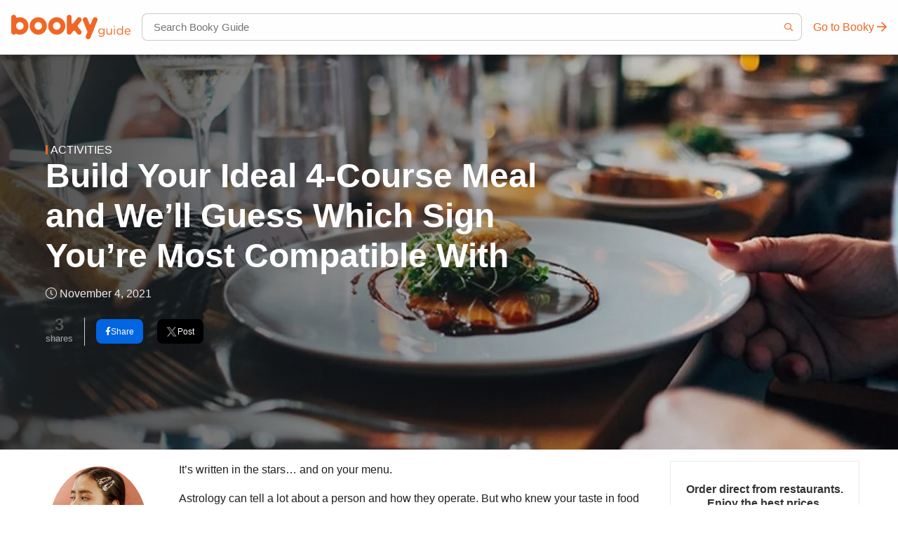

--- FILE ---
content_type: text/html; charset=UTF-8
request_url: https://booky.ph/blog/sign-compatibility-4-course-meal/
body_size: 124984
content:
<!doctype html>
<html class="no-js" lang="en-US" >
	<head>
		<link rel="preload" href="https://booky.ph/blog/wp-content/themes/booky-wp-theme-2/dist/assets/js/app-271c919f86.js" as="script" /><link rel="preload" href="https://booky.ph/blog/wp-content/themes/booky-wp-theme-2/dist/assets/css/app-406f0cf5e6.css" as="style" /><link rel="preload" href="https://booky.ph/blog/wp-content/themes/booky-wp-theme-2/dist/assets/css/fontawesome-7214c07817.css" as="style" />		<script>(function(w,d,s,l,i){w[l]=w[l]||[];w[l].push({'gtm.start':
		new Date().getTime(),event:'gtm.js'});var f=d.getElementsByTagName(s)[0],
		j=d.createElement(s),dl=l!='dataLayer'?'&l='+l:'';j.async=true;j.src=
		'https://www.googletagmanager.com/gtm.js?id='+i+dl;f.parentNode.insertBefore(j,f);
		})(window,document,'script','dataLayer','GTM-KC5H9F6');</script>
		<meta charset="UTF-8" />
		<meta name="viewport" content="width=device-width, initial-scale=1, minimum-scale=1.0, maximum-scale=1.0, user-scalable=no"/>
		<meta name="google-site-verification" content="9yUU4DGxELAJFQnCLuo5TaeEm5aQeGvb8UA1jL5hmwg" />
		<link rel="icon" href="https://booky.ph/blog/wp-content/themes/booky-wp-theme-2/dist/assets/images/favico/favicon.ico">
		<link rel="icon" href="https://booky.ph/blog/wp-content/themes/booky-wp-theme-2/dist/assets/images/favico/favicon-32x32.png" sizes="32x32">
		<link rel="icon" href="https://booky.ph/blog/wp-content/themes/booky-wp-theme-2/dist/assets/images/favico/favicon-96x96.png" sizes="96x96">
		<link rel="icon" href="https://booky.ph/blog/wp-content/themes/booky-wp-theme-2/dist/assets/images/favico/android-icon-192x192.png" sizes="192x192">
		<link rel="manifest" href="https://booky.ph/blog/wp-content/themes/booky-wp-theme-2/dist/assets/images/favico/manifest.json">
		<link rel="shortcut icon" sizes="144x144" href="https://booky.ph/blog/wp-content/themes/booky-wp-theme-2/dist/assets/images/favico/android-icon-144x144.png">
		<link rel="shortcut icon" sizes="192x192" href="https://booky.ph/blog/wp-content/themes/booky-wp-theme-2/dist/assets/images/favico/android-icon-192x192.png">
		<link rel="apple-touch-icon" href="https://booky.ph/blog/wp-content/themes/booky-wp-theme-2/dist/assets/images/favico/apple-icon-120x120.png" sizes="120x120">
		<link rel="apple-touch-icon" href="https://booky.ph/blog/wp-content/themes/booky-wp-theme-2/dist/assets/images/favico/apple-icon-152x152.png" sizes="152x152">
		<link rel="apple-touch-icon" href="https://booky.ph/blog/wp-content/themes/booky-wp-theme-2/dist/assets/images/favico/apple-icon-180x180.png" sizes="180x180">
		<meta name="msapplication-TileColor" content="#f26625">
		<meta name="msapplication-TileImage" content="https://booky.ph/blog/wp-content/themes/booky-wp-theme-2/dist/assets/images/favico/ms-icon-310x310.png">
		<meta name="msapplication-square70x70logo" content="https://booky.ph/blog/wp-content/themes/booky-wp-theme-2/dist/assets/images/favico/ms-icon-70x70.png" />
		<meta name="revised" content="Thursday, November 4, 2021, 10:30 am" />
<title>Build Your Ideal 4&#x2d;Course Meal and We&#8217;ll Guess Which Sign You&#8217;re Most Compatible With | Booky</title>

		<!-- Meta Tag Manager -->
		<meta property="fb:pages" content="1542405595989808" />
		<!-- / Meta Tag Manager -->

<!-- The SEO Framework by Sybre Waaijer -->
<meta name="description" content="Astrology can tell a lot about a person. But who knew your taste in food could also reveal your soulmate?" />
<meta property="og:image" content="https://cdn.phonebooky.com/blog/wp-content/uploads/2021/11/04101001/unsplash_11zon-1.jpg" />
<meta property="og:image:width" content="770" />
<meta property="og:image:height" content="552" />
<meta property="og:image:alt" content="Fancy Table Setup" />
<meta property="og:locale" content="en_US" />
<meta property="og:type" content="article" />
<meta property="og:title" content="Build Your Ideal 4&#x2d;Course Meal and We&#8217;ll Guess Which Sign You&#8217;re Most Compatible With | Booky" />
<meta property="og:description" content="Astrology can tell a lot about a person. But who knew your taste in food could also reveal your soulmate?" />
<meta property="og:url" content="https://booky.ph/blog/sign-compatibility-4-course-meal/" />
<meta property="og:site_name" content="Booky" />
<meta property="og:updated_time" content="2021-11-04T02:30+00:00" />
<meta property="article:publisher" content="https://www.facebook.com/bookyapp" />
<meta property="article:author" content="https://www.facebook.com/bookyapp" />
<meta property="fb:app_id" content="543175035786705" />
<meta property="article:published_time" content="2021-11-04T02:28+00:00" />
<meta property="article:modified_time" content="2021-11-04T02:30+00:00" />
<meta name="twitter:card" content="summary_large_image" />
<meta name="twitter:title" content="Build Your Ideal 4&#x2d;Course Meal and We&#8217;ll Guess Which Sign You&#8217;re Most Compatible With | Booky" />
<meta name="twitter:description" content="Astrology can tell a lot about a person. But who knew your taste in food could also reveal your soulmate?" />
<meta name="twitter:image" content="https://cdn.phonebooky.com/blog/wp-content/uploads/2021/11/04101001/unsplash_11zon-1.jpg" />
<meta name="twitter:image:width" content="770" />
<meta name="twitter:image:height" content="552" />
<meta name="twitter:image:alt" content="Fancy Table Setup" />
<link rel="canonical" href="https://booky.ph/blog/sign-compatibility-4-course-meal/" />
<script type="application/ld+json">{"@context":"https://schema.org","@type":"BreadcrumbList","itemListElement":[{"@type":"ListItem","position":1,"item":{"@id":"https://booky.ph/blog/","name":"Booky"}},{"@type":"ListItem","position":2,"item":{"@id":"https://booky.ph/blog/activities/","name":"Activities"}},{"@type":"ListItem","position":3,"item":{"@id":"https://booky.ph/blog/sign-compatibility-4-course-meal/","name":"Build Your Ideal 4-Course Meal and We&#8217;ll Guess Which Sign You&#8217;re Most Compatible With"}}]}</script>
<!-- / The SEO Framework by Sybre Waaijer | 10.75ms meta | 13.80ms boot -->

<link rel='dns-prefetch' href='//ajax.googleapis.com' />
<link rel='dns-prefetch' href='//s.w.org' />
<link rel='stylesheet' id='wp-block-library-css'  href='https://booky.ph/blog/wp-includes/css/dist/block-library/style.min.css?ver=5.9.12' type='text/css' media='all' />
<style id='global-styles-inline-css' type='text/css'>
body{--wp--preset--color--black: #000000;--wp--preset--color--cyan-bluish-gray: #abb8c3;--wp--preset--color--white: #ffffff;--wp--preset--color--pale-pink: #f78da7;--wp--preset--color--vivid-red: #cf2e2e;--wp--preset--color--luminous-vivid-orange: #ff6900;--wp--preset--color--luminous-vivid-amber: #fcb900;--wp--preset--color--light-green-cyan: #7bdcb5;--wp--preset--color--vivid-green-cyan: #00d084;--wp--preset--color--pale-cyan-blue: #8ed1fc;--wp--preset--color--vivid-cyan-blue: #0693e3;--wp--preset--color--vivid-purple: #9b51e0;--wp--preset--color--primary: #1779ba;--wp--preset--color--secondary: #767676;--wp--preset--color--success: #3adb76;--wp--preset--color--warning: #ffae00;--wp--preset--color--alert: #cc4b37;--wp--preset--gradient--vivid-cyan-blue-to-vivid-purple: linear-gradient(135deg,rgba(6,147,227,1) 0%,rgb(155,81,224) 100%);--wp--preset--gradient--light-green-cyan-to-vivid-green-cyan: linear-gradient(135deg,rgb(122,220,180) 0%,rgb(0,208,130) 100%);--wp--preset--gradient--luminous-vivid-amber-to-luminous-vivid-orange: linear-gradient(135deg,rgba(252,185,0,1) 0%,rgba(255,105,0,1) 100%);--wp--preset--gradient--luminous-vivid-orange-to-vivid-red: linear-gradient(135deg,rgba(255,105,0,1) 0%,rgb(207,46,46) 100%);--wp--preset--gradient--very-light-gray-to-cyan-bluish-gray: linear-gradient(135deg,rgb(238,238,238) 0%,rgb(169,184,195) 100%);--wp--preset--gradient--cool-to-warm-spectrum: linear-gradient(135deg,rgb(74,234,220) 0%,rgb(151,120,209) 20%,rgb(207,42,186) 40%,rgb(238,44,130) 60%,rgb(251,105,98) 80%,rgb(254,248,76) 100%);--wp--preset--gradient--blush-light-purple: linear-gradient(135deg,rgb(255,206,236) 0%,rgb(152,150,240) 100%);--wp--preset--gradient--blush-bordeaux: linear-gradient(135deg,rgb(254,205,165) 0%,rgb(254,45,45) 50%,rgb(107,0,62) 100%);--wp--preset--gradient--luminous-dusk: linear-gradient(135deg,rgb(255,203,112) 0%,rgb(199,81,192) 50%,rgb(65,88,208) 100%);--wp--preset--gradient--pale-ocean: linear-gradient(135deg,rgb(255,245,203) 0%,rgb(182,227,212) 50%,rgb(51,167,181) 100%);--wp--preset--gradient--electric-grass: linear-gradient(135deg,rgb(202,248,128) 0%,rgb(113,206,126) 100%);--wp--preset--gradient--midnight: linear-gradient(135deg,rgb(2,3,129) 0%,rgb(40,116,252) 100%);--wp--preset--duotone--dark-grayscale: url('#wp-duotone-dark-grayscale');--wp--preset--duotone--grayscale: url('#wp-duotone-grayscale');--wp--preset--duotone--purple-yellow: url('#wp-duotone-purple-yellow');--wp--preset--duotone--blue-red: url('#wp-duotone-blue-red');--wp--preset--duotone--midnight: url('#wp-duotone-midnight');--wp--preset--duotone--magenta-yellow: url('#wp-duotone-magenta-yellow');--wp--preset--duotone--purple-green: url('#wp-duotone-purple-green');--wp--preset--duotone--blue-orange: url('#wp-duotone-blue-orange');--wp--preset--font-size--small: 13px;--wp--preset--font-size--medium: 20px;--wp--preset--font-size--large: 36px;--wp--preset--font-size--x-large: 42px;}.has-black-color{color: var(--wp--preset--color--black) !important;}.has-cyan-bluish-gray-color{color: var(--wp--preset--color--cyan-bluish-gray) !important;}.has-white-color{color: var(--wp--preset--color--white) !important;}.has-pale-pink-color{color: var(--wp--preset--color--pale-pink) !important;}.has-vivid-red-color{color: var(--wp--preset--color--vivid-red) !important;}.has-luminous-vivid-orange-color{color: var(--wp--preset--color--luminous-vivid-orange) !important;}.has-luminous-vivid-amber-color{color: var(--wp--preset--color--luminous-vivid-amber) !important;}.has-light-green-cyan-color{color: var(--wp--preset--color--light-green-cyan) !important;}.has-vivid-green-cyan-color{color: var(--wp--preset--color--vivid-green-cyan) !important;}.has-pale-cyan-blue-color{color: var(--wp--preset--color--pale-cyan-blue) !important;}.has-vivid-cyan-blue-color{color: var(--wp--preset--color--vivid-cyan-blue) !important;}.has-vivid-purple-color{color: var(--wp--preset--color--vivid-purple) !important;}.has-black-background-color{background-color: var(--wp--preset--color--black) !important;}.has-cyan-bluish-gray-background-color{background-color: var(--wp--preset--color--cyan-bluish-gray) !important;}.has-white-background-color{background-color: var(--wp--preset--color--white) !important;}.has-pale-pink-background-color{background-color: var(--wp--preset--color--pale-pink) !important;}.has-vivid-red-background-color{background-color: var(--wp--preset--color--vivid-red) !important;}.has-luminous-vivid-orange-background-color{background-color: var(--wp--preset--color--luminous-vivid-orange) !important;}.has-luminous-vivid-amber-background-color{background-color: var(--wp--preset--color--luminous-vivid-amber) !important;}.has-light-green-cyan-background-color{background-color: var(--wp--preset--color--light-green-cyan) !important;}.has-vivid-green-cyan-background-color{background-color: var(--wp--preset--color--vivid-green-cyan) !important;}.has-pale-cyan-blue-background-color{background-color: var(--wp--preset--color--pale-cyan-blue) !important;}.has-vivid-cyan-blue-background-color{background-color: var(--wp--preset--color--vivid-cyan-blue) !important;}.has-vivid-purple-background-color{background-color: var(--wp--preset--color--vivid-purple) !important;}.has-black-border-color{border-color: var(--wp--preset--color--black) !important;}.has-cyan-bluish-gray-border-color{border-color: var(--wp--preset--color--cyan-bluish-gray) !important;}.has-white-border-color{border-color: var(--wp--preset--color--white) !important;}.has-pale-pink-border-color{border-color: var(--wp--preset--color--pale-pink) !important;}.has-vivid-red-border-color{border-color: var(--wp--preset--color--vivid-red) !important;}.has-luminous-vivid-orange-border-color{border-color: var(--wp--preset--color--luminous-vivid-orange) !important;}.has-luminous-vivid-amber-border-color{border-color: var(--wp--preset--color--luminous-vivid-amber) !important;}.has-light-green-cyan-border-color{border-color: var(--wp--preset--color--light-green-cyan) !important;}.has-vivid-green-cyan-border-color{border-color: var(--wp--preset--color--vivid-green-cyan) !important;}.has-pale-cyan-blue-border-color{border-color: var(--wp--preset--color--pale-cyan-blue) !important;}.has-vivid-cyan-blue-border-color{border-color: var(--wp--preset--color--vivid-cyan-blue) !important;}.has-vivid-purple-border-color{border-color: var(--wp--preset--color--vivid-purple) !important;}.has-vivid-cyan-blue-to-vivid-purple-gradient-background{background: var(--wp--preset--gradient--vivid-cyan-blue-to-vivid-purple) !important;}.has-light-green-cyan-to-vivid-green-cyan-gradient-background{background: var(--wp--preset--gradient--light-green-cyan-to-vivid-green-cyan) !important;}.has-luminous-vivid-amber-to-luminous-vivid-orange-gradient-background{background: var(--wp--preset--gradient--luminous-vivid-amber-to-luminous-vivid-orange) !important;}.has-luminous-vivid-orange-to-vivid-red-gradient-background{background: var(--wp--preset--gradient--luminous-vivid-orange-to-vivid-red) !important;}.has-very-light-gray-to-cyan-bluish-gray-gradient-background{background: var(--wp--preset--gradient--very-light-gray-to-cyan-bluish-gray) !important;}.has-cool-to-warm-spectrum-gradient-background{background: var(--wp--preset--gradient--cool-to-warm-spectrum) !important;}.has-blush-light-purple-gradient-background{background: var(--wp--preset--gradient--blush-light-purple) !important;}.has-blush-bordeaux-gradient-background{background: var(--wp--preset--gradient--blush-bordeaux) !important;}.has-luminous-dusk-gradient-background{background: var(--wp--preset--gradient--luminous-dusk) !important;}.has-pale-ocean-gradient-background{background: var(--wp--preset--gradient--pale-ocean) !important;}.has-electric-grass-gradient-background{background: var(--wp--preset--gradient--electric-grass) !important;}.has-midnight-gradient-background{background: var(--wp--preset--gradient--midnight) !important;}.has-small-font-size{font-size: var(--wp--preset--font-size--small) !important;}.has-medium-font-size{font-size: var(--wp--preset--font-size--medium) !important;}.has-large-font-size{font-size: var(--wp--preset--font-size--large) !important;}.has-x-large-font-size{font-size: var(--wp--preset--font-size--x-large) !important;}
</style>
<link rel='stylesheet' id='booky-button-css'  href='https://booky.ph/blog/wp-content/plugins/booky-wp-shortcodes/button/css/booky-button.css?ver=5.9.12' type='text/css' media='all' />
<link rel='stylesheet' id='email-subscribers-css'  href='https://booky.ph/blog/wp-content/plugins/email-subscribers/lite/public/css/email-subscribers-public.css?ver=4.6.12.1' type='text/css' media='all' />
<link rel='stylesheet' id='ppress-frontend-css'  href='https://booky.ph/blog/wp-content/plugins/wp-user-avatar/assets/css/frontend.min.css?ver=3.2.9' type='text/css' media='all' />
<link rel='stylesheet' id='ppress-flatpickr-css'  href='https://booky.ph/blog/wp-content/plugins/wp-user-avatar/assets/flatpickr/flatpickr.min.css?ver=3.2.9' type='text/css' media='all' />
<link rel='stylesheet' id='ppress-select2-css'  href='https://booky.ph/blog/wp-content/plugins/wp-user-avatar/assets/select2/select2.min.css?ver=5.9.12' type='text/css' media='all' />
<link rel="https://api.w.org/" href="https://booky.ph/blog/wp-json/" /><link rel="alternate" type="application/json" href="https://booky.ph/blog/wp-json/wp/v2/posts/180214" /><link rel="alternate" type="application/json+oembed" href="https://booky.ph/blog/wp-json/oembed/1.0/embed?url=https%3A%2F%2Fbooky.ph%2Fblog%2Fsign-compatibility-4-course-meal%2F" />
<link rel="alternate" type="text/xml+oembed" href="https://booky.ph/blog/wp-json/oembed/1.0/embed?url=https%3A%2F%2Fbooky.ph%2Fblog%2Fsign-compatibility-4-course-meal%2F&#038;format=xml" />
<style id="critical-css">
			@charset "UTF-8";.small-text-line-clamp-1{display:-webkit-box;overflow:hidden;-webkit-line-clamp:1;-webkit-box-orient:vertical}@media print,screen and (min-width:40em){.medium-text-line-clamp-1{display:-webkit-box;overflow:hidden;-webkit-line-clamp:1;-webkit-box-orient:vertical}}@media print,screen and (min-width:60em){.large-text-line-clamp-1{display:-webkit-box;overflow:hidden;-webkit-line-clamp:1;-webkit-box-orient:vertical}}@media screen and (min-width:75em){.xlarge-text-line-clamp-1{display:-webkit-box;overflow:hidden;-webkit-line-clamp:1;-webkit-box-orient:vertical}}.small-text-line-clamp-2{display:-webkit-box;overflow:hidden;-webkit-line-clamp:2;-webkit-box-orient:vertical}@media print,screen and (min-width:40em){.medium-text-line-clamp-2{display:-webkit-box;overflow:hidden;-webkit-line-clamp:2;-webkit-box-orient:vertical}}@media print,screen and (min-width:60em){.large-text-line-clamp-2{display:-webkit-box;overflow:hidden;-webkit-line-clamp:2;-webkit-box-orient:vertical}}@media screen and (min-width:75em){.xlarge-text-line-clamp-2{display:-webkit-box;overflow:hidden;-webkit-line-clamp:2;-webkit-box-orient:vertical}}.small-text-line-clamp-3{display:-webkit-box;overflow:hidden;-webkit-line-clamp:3;-webkit-box-orient:vertical}@media print,screen and (min-width:40em){.medium-text-line-clamp-3{display:-webkit-box;overflow:hidden;-webkit-line-clamp:3;-webkit-box-orient:vertical}}@media print,screen and (min-width:60em){.large-text-line-clamp-3{display:-webkit-box;overflow:hidden;-webkit-line-clamp:3;-webkit-box-orient:vertical}}@media screen and (min-width:75em){.xlarge-text-line-clamp-3{display:-webkit-box;overflow:hidden;-webkit-line-clamp:3;-webkit-box-orient:vertical}}@media print,screen and (max-width:59.99875em){.horizontal-scroll-on-mobile{display:flex;flex-wrap:nowrap;width:100vw;margin-left:50%;transform:translateX(-50%);overflow:scroll;overflow-y:hidden;justify-content:normal}.horizontal-scroll-on-mobile ::-webkit-scrollbar{display:none;width:0}}@media print,screen and (max-width:39.99875em){.horizontal-scroll-on-mobile .mall-item{width:calc(48% - 1.25rem)}}/*! normalize.css v8.0.0 | MIT License | github.com/necolas/normalize.css */html{line-height:1.15;-webkit-text-size-adjust:100%}body{margin:0}h1{font-size:2em;margin:.67em 0}a{background-color:transparent}b,strong{font-weight:bolder}code{font-family:monospace,monospace;font-size:1em}small{font-size:80%}img{border-style:none}button,input,select{font-family:inherit;font-size:100%;line-height:1.15;margin:0}button,input{overflow:visible}button,select{text-transform:none}[type=button],[type=submit],button{-webkit-appearance:button}[type=button]::-moz-focus-inner,[type=submit]::-moz-focus-inner,button::-moz-focus-inner{border-style:none;padding:0}[type=button]:-moz-focusring,[type=submit]:-moz-focusring,button:-moz-focusring{outline:1px dotted ButtonText}[type=checkbox],[type=radio]{box-sizing:border-box;padding:0}[type=number]::-webkit-inner-spin-button,[type=number]::-webkit-outer-spin-button{height:auto}[type=search]{-webkit-appearance:textfield;outline-offset:-2px}[type=search]::-webkit-search-decoration{-webkit-appearance:none}details{display:block}template{display:none}[hidden]{display:none}html{box-sizing:border-box;font-size:16px}*,::after,::before{box-sizing:inherit}body{margin:0;padding:0;background:#fff;font-family:-apple-system,BlinkMacSystemFont,"Segoe UI",Roboto,Oxygen,Ubuntu,Cantarell,"Fira Sans","Droid Sans","Helvetica Neue",sans-serif;font-weight:400;line-height:20px;color:#202020;-webkit-font-smoothing:antialiased;-moz-osx-font-smoothing:grayscale}img{display:inline-block;vertical-align:middle;max-width:100%;height:auto;-ms-interpolation-mode:bicubic}select{box-sizing:border-box;width:100%;border-radius:0}button{padding:0;-webkit-appearance:none;-moz-appearance:none;appearance:none;border:0;border-radius:0;background:0 0;line-height:1;cursor:auto}button,input,select{font-family:inherit}.is-visible{display:block!important}.is-hidden{display:none!important}[type=color],[type=date],[type=datetime],[type=email],[type=number],[type=password],[type=search],[type=text],[type=time],[type=url]{display:block;box-sizing:border-box;width:100%;height:2.1875rem;margin:0 0 1rem;padding:.5rem;border:1px solid #cacaca;border-radius:0;background-color:#fefefe;box-shadow:inset 0 1px 2px rgba(32,32,32,.1);font-family:inherit;font-size:1rem;font-weight:400;line-height:1.25;color:#202020;transition:box-shadow .5s,border-color .25s ease-in-out;-webkit-appearance:none;-moz-appearance:none;appearance:none}[type=color]:focus,[type=date]:focus,[type=datetime]:focus,[type=email]:focus,[type=number]:focus,[type=password]:focus,[type=search]:focus,[type=text]:focus,[type=time]:focus,[type=url]:focus{outline:0;border:1px solid #cacaca;background-color:#fefefe;box-shadow:0 0 5px #cacaca;transition:box-shadow .5s,border-color .25s ease-in-out}input:disabled{background-color:#eaeaea;cursor:not-allowed}[type=button],[type=submit]{-webkit-appearance:none;-moz-appearance:none;appearance:none;border-radius:2em}input[type=search]{box-sizing:border-box}[type=checkbox],[type=file],[type=radio]{margin:0 0 1rem}[type=checkbox]+label,[type=radio]+label{display:inline-block;vertical-align:baseline;margin-left:.5rem;margin-right:1rem;margin-bottom:0}[type=checkbox]+label[for],[type=radio]+label[for]{cursor:pointer}label>[type=checkbox],label>[type=radio]{margin-right:.5rem}[type=file]{width:100%}label{display:block;margin:0;font-size:.875rem;font-weight:400;line-height:1.8;color:#202020}.input-group{display:flex;width:100%;margin-bottom:1rem;align-items:stretch}.input-group>:first-child,.input-group>:first-child.input-group-button>*{border-radius:0}.input-group>:last-child,.input-group>:last-child.input-group-button>*{border-radius:0}.input-group-button,.input-group-button a,.input-group-button button,.input-group-button input,.input-group-button label,.input-group-field,.input-group-label{margin:0;white-space:nowrap}.input-group-label{padding:0 1rem;border:1px solid #cacaca;background:#eaeaea;color:#202020;text-align:center;white-space:nowrap;display:flex;flex:0 0 auto;align-items:center}.input-group-label:first-child{border-right:0}.input-group-label:last-child{border-left:0}.input-group-field{border-radius:0;flex:1 1 0px;min-width:0}.input-group-button{padding-top:0;padding-bottom:0;text-align:center;display:flex;flex:0 0 auto}.input-group-button a,.input-group-button button,.input-group-button input,.input-group-button label{-ms-grid-row-align:stretch;align-self:stretch;height:auto;padding-top:0;padding-bottom:0;font-size:1rem}select{height:2.1875rem;margin:0 0 1rem;padding:.5rem;-webkit-appearance:none;-moz-appearance:none;appearance:none;border:1px solid #cacaca;border-radius:0;background-color:#fefefe;font-family:inherit;font-size:1rem;font-weight:400;line-height:1.25;color:#202020;background-image:url("data:image/svg+xml;utf8,<svg xmlns='http://www.w3.org/2000/svg' version='1.1' width='32' height='24' viewBox='0 0 32 24'><polygon points='0,0 32,0 16,24' style='fill: rgb%28122, 122, 122%29'></polygon></svg>");background-origin:content-box;background-position:right -1rem center;background-repeat:no-repeat;background-size:9px 6px;padding-right:1.5rem;transition:box-shadow .5s,border-color .25s ease-in-out}@media screen and (min-width:0\0){select{background-image:url([data-uri])}}select:focus{outline:0;border:1px solid #cacaca;background-color:#fefefe;box-shadow:0 0 5px #cacaca;transition:box-shadow .5s,border-color .25s ease-in-out}select:disabled{background-color:#eaeaea;cursor:not-allowed}select::-ms-expand{display:none}select:not([multiple]){padding-top:0;padding-bottom:0}.is-invalid-input:not(:focus){border-color:#cc4b37;background-color:#f9ecea}.is-invalid-input:not(:focus):-ms-input-placeholder{color:#cc4b37}.is-invalid-input:not(:focus)::placeholder{color:#cc4b37}.is-invalid-label{color:#cc4b37}.button{display:inline-block;vertical-align:middle;margin:0 0 1rem 0;padding:.85em 1em;border:1px solid transparent;border-radius:2em;transition:background-color .25s ease-out,color .25s ease-out;font-family:inherit;font-size:12px;-webkit-appearance:none;line-height:1;text-align:center;cursor:pointer}.button,.button.disabled,.button.disabled:focus,.button.disabled:hover,.button[disabled],.button[disabled]:focus,.button[disabled]:hover{background-color:#f26625;color:#fefefe}.button:focus,.button:hover{background-color:#e0500d;color:#fefefe}.button.primary,.button.primary.disabled,.button.primary.disabled:focus,.button.primary.disabled:hover,.button.primary[disabled],.button.primary[disabled]:focus,.button.primary[disabled]:hover{background-color:#f26625;color:#202020}.button.primary:focus,.button.primary:hover{background-color:#d34b0d;color:#202020}.button.secondary,.button.secondary.disabled,.button.secondary.disabled:focus,.button.secondary.disabled:hover,.button.secondary[disabled],.button.secondary[disabled]:focus,.button.secondary[disabled]:hover{background-color:#767676;color:#fefefe}.button.secondary:focus,.button.secondary:hover{background-color:#5e5e5e;color:#fefefe}.button.success,.button.success.disabled,.button.success.disabled:focus,.button.success.disabled:hover,.button.success[disabled],.button.success[disabled]:focus,.button.success[disabled]:hover{background-color:#3adb76;color:#202020}.button.success:focus,.button.success:hover{background-color:#22bb5b;color:#202020}.button.warning,.button.warning.disabled,.button.warning.disabled:focus,.button.warning.disabled:hover,.button.warning[disabled],.button.warning[disabled]:focus,.button.warning[disabled]:hover{background-color:#ffae00;color:#202020}.button.warning:focus,.button.warning:hover{background-color:#cc8b00;color:#202020}.button.alert,.button.alert.disabled,.button.alert.disabled:focus,.button.alert.disabled:hover,.button.alert[disabled],.button.alert[disabled]:focus,.button.alert[disabled]:hover{background-color:#cc4b37;color:#fefefe}.button.alert:focus,.button.alert:hover{background-color:#a53b2a;color:#fefefe}.button.hollow,.button.hollow.disabled,.button.hollow.disabled:focus,.button.hollow.disabled:hover,.button.hollow:focus,.button.hollow:hover,.button.hollow[disabled],.button.hollow[disabled]:focus,.button.hollow[disabled]:hover{background-color:transparent}.button.hollow,.button.hollow.disabled,.button.hollow.disabled:focus,.button.hollow.disabled:hover,.button.hollow[disabled],.button.hollow[disabled]:focus,.button.hollow[disabled]:hover{border:1px solid #f26625;color:#f26625}.button.hollow:focus,.button.hollow:hover{border-color:#842f08;color:#842f08}.button.hollow.primary,.button.hollow.primary.disabled,.button.hollow.primary.disabled:focus,.button.hollow.primary.disabled:hover,.button.hollow.primary[disabled],.button.hollow.primary[disabled]:focus,.button.hollow.primary[disabled]:hover{border:1px solid #f26625;color:#f26625}.button.hollow.primary:focus,.button.hollow.primary:hover{border-color:#842f08;color:#842f08}.button.hollow.secondary,.button.hollow.secondary.disabled,.button.hollow.secondary.disabled:focus,.button.hollow.secondary.disabled:hover,.button.hollow.secondary[disabled],.button.hollow.secondary[disabled]:focus,.button.hollow.secondary[disabled]:hover{border:1px solid #767676;color:#767676}.button.hollow.secondary:focus,.button.hollow.secondary:hover{border-color:#3b3b3b;color:#3b3b3b}.button.hollow.success,.button.hollow.success.disabled,.button.hollow.success.disabled:focus,.button.hollow.success.disabled:hover,.button.hollow.success[disabled],.button.hollow.success[disabled]:focus,.button.hollow.success[disabled]:hover{border:1px solid #3adb76;color:#3adb76}.button.hollow.success:focus,.button.hollow.success:hover{border-color:#157539;color:#157539}.button.hollow.warning,.button.hollow.warning.disabled,.button.hollow.warning.disabled:focus,.button.hollow.warning.disabled:hover,.button.hollow.warning[disabled],.button.hollow.warning[disabled]:focus,.button.hollow.warning[disabled]:hover{border:1px solid #ffae00;color:#ffae00}.button.hollow.warning:focus,.button.hollow.warning:hover{border-color:#805700;color:#805700}.button.hollow.alert,.button.hollow.alert.disabled,.button.hollow.alert.disabled:focus,.button.hollow.alert.disabled:hover,.button.hollow.alert[disabled],.button.hollow.alert[disabled]:focus,.button.hollow.alert[disabled]:hover{border:1px solid #cc4b37;color:#cc4b37}.button.hollow.alert:focus,.button.hollow.alert:hover{border-color:#67251a;color:#67251a}.button.disabled,.button[disabled]{opacity:.25;cursor:not-allowed}a.button:focus,a.button:hover{text-decoration:none}.menu{padding:0;margin:0;list-style:none;position:relative;display:flex;flex-wrap:wrap}.menu .button,.menu a{line-height:1;text-decoration:none;display:block;padding:.7rem 1rem}.menu a,.menu button,.menu input,.menu select{margin-bottom:0}.menu input{display:inline-block}.menu{flex-wrap:wrap;flex-direction:row}.menu.vertical{flex-wrap:nowrap;flex-direction:column}@media print,screen and (min-width:40em){.menu.medium-horizontal{flex-wrap:wrap;flex-direction:row}.menu.medium-vertical{flex-wrap:nowrap;flex-direction:column}.menu.medium-expanded li{flex:1 1 0px}.menu.medium-simple li{flex:1 1 0px}}@media print,screen and (min-width:60em){.menu.large-horizontal{flex-wrap:wrap;flex-direction:row}.menu.large-vertical{flex-wrap:nowrap;flex-direction:column}.menu.large-expanded li{flex:1 1 0px}.menu.large-simple li{flex:1 1 0px}}@media screen and (min-width:75em){.menu.xlarge-horizontal{flex-wrap:wrap;flex-direction:row}.menu.xlarge-vertical{flex-wrap:nowrap;flex-direction:column}.menu.xlarge-expanded li{flex:1 1 0px}.menu.xlarge-simple li{flex:1 1 0px}}.menu.nested{margin-right:0;margin-left:1rem}.menu .is-active>a{background:0 0;color:#f26625}.menu .active>a{background:0 0;color:#f26625}.menu.align-center li{display:flex;justify-content:center}.menu.align-center li .submenu li{justify-content:flex-start}.top-bar{display:flex;flex-wrap:nowrap;justify-content:space-between;align-items:center;padding:0;flex-wrap:wrap;flex-wrap:nowrap}.top-bar,.top-bar ul{background-color:#fefefe}.top-bar input{max-width:200px;margin-right:1rem}.top-bar .input-group-field{width:100%;margin-right:0}.top-bar input.button{width:auto}.top-bar-title{flex:0 0 auto;margin:0}.grid-container{padding-right:.625rem;padding-left:.625rem;max-width:1200px;margin-left:auto;margin-right:auto}@media print,screen and (min-width:40em){.grid-container{padding-right:.9375rem;padding-left:.9375rem}}.grid-x{display:flex;flex-flow:row wrap}.cell{flex:0 0 auto;min-height:0;min-width:0;width:100%}.grid-x>.small-1,.grid-x>.small-10,.grid-x>.small-11,.grid-x>.small-12,.grid-x>.small-2,.grid-x>.small-3,.grid-x>.small-4,.grid-x>.small-5,.grid-x>.small-6,.grid-x>.small-7,.grid-x>.small-8,.grid-x>.small-9,.grid-x>.small-full,.grid-x>.small-shrink{flex-basis:auto}@media print,screen and (min-width:40em){.grid-x>.medium-1,.grid-x>.medium-10,.grid-x>.medium-11,.grid-x>.medium-12,.grid-x>.medium-2,.grid-x>.medium-3,.grid-x>.medium-4,.grid-x>.medium-5,.grid-x>.medium-6,.grid-x>.medium-7,.grid-x>.medium-8,.grid-x>.medium-9,.grid-x>.medium-full,.grid-x>.medium-shrink{flex-basis:auto}}@media print,screen and (min-width:60em){.grid-x>.large-1,.grid-x>.large-10,.grid-x>.large-11,.grid-x>.large-12,.grid-x>.large-2,.grid-x>.large-3,.grid-x>.large-4,.grid-x>.large-5,.grid-x>.large-6,.grid-x>.large-7,.grid-x>.large-8,.grid-x>.large-9,.grid-x>.large-full,.grid-x>.large-shrink{flex-basis:auto}}@media screen and (min-width:75em){.grid-x>.xlarge-1,.grid-x>.xlarge-10,.grid-x>.xlarge-11,.grid-x>.xlarge-12,.grid-x>.xlarge-2,.grid-x>.xlarge-3,.grid-x>.xlarge-4,.grid-x>.xlarge-5,.grid-x>.xlarge-6,.grid-x>.xlarge-7,.grid-x>.xlarge-8,.grid-x>.xlarge-9,.grid-x>.xlarge-full,.grid-x>.xlarge-shrink{flex-basis:auto}}.grid-x>.small-1,.grid-x>.small-10,.grid-x>.small-11,.grid-x>.small-12,.grid-x>.small-2,.grid-x>.small-3,.grid-x>.small-4,.grid-x>.small-5,.grid-x>.small-6,.grid-x>.small-7,.grid-x>.small-8,.grid-x>.small-9{flex:0 0 auto}.grid-x>.small-1{width:8.3333333333%}.grid-x>.small-2{width:16.6666666667%}.grid-x>.small-3{width:25%}.grid-x>.small-4{width:33.3333333333%}.grid-x>.small-5{width:41.6666666667%}.grid-x>.small-6{width:50%}.grid-x>.small-7{width:58.3333333333%}.grid-x>.small-8{width:66.6666666667%}.grid-x>.small-9{width:75%}.grid-x>.small-10{width:83.3333333333%}.grid-x>.small-11{width:91.6666666667%}.grid-x>.small-12{width:100%}@media print,screen and (min-width:40em){.grid-x>.medium-auto{flex:1 1 0px;width:auto}.grid-x>.medium-1,.grid-x>.medium-10,.grid-x>.medium-11,.grid-x>.medium-12,.grid-x>.medium-2,.grid-x>.medium-3,.grid-x>.medium-4,.grid-x>.medium-5,.grid-x>.medium-6,.grid-x>.medium-7,.grid-x>.medium-8,.grid-x>.medium-9,.grid-x>.medium-shrink{flex:0 0 auto}.grid-x>.medium-shrink{width:auto}.grid-x>.medium-1{width:8.3333333333%}.grid-x>.medium-2{width:16.6666666667%}.grid-x>.medium-3{width:25%}.grid-x>.medium-4{width:33.3333333333%}.grid-x>.medium-5{width:41.6666666667%}.grid-x>.medium-6{width:50%}.grid-x>.medium-7{width:58.3333333333%}.grid-x>.medium-8{width:66.6666666667%}.grid-x>.medium-9{width:75%}.grid-x>.medium-10{width:83.3333333333%}.grid-x>.medium-11{width:91.6666666667%}.grid-x>.medium-12{width:100%}}@media print,screen and (min-width:60em){.grid-x>.large-auto{flex:1 1 0px;width:auto}.grid-x>.large-1,.grid-x>.large-10,.grid-x>.large-11,.grid-x>.large-12,.grid-x>.large-2,.grid-x>.large-3,.grid-x>.large-4,.grid-x>.large-5,.grid-x>.large-6,.grid-x>.large-7,.grid-x>.large-8,.grid-x>.large-9,.grid-x>.large-shrink{flex:0 0 auto}.grid-x>.large-shrink{width:auto}.grid-x>.large-1{width:8.3333333333%}.grid-x>.large-2{width:16.6666666667%}.grid-x>.large-3{width:25%}.grid-x>.large-4{width:33.3333333333%}.grid-x>.large-5{width:41.6666666667%}.grid-x>.large-6{width:50%}.grid-x>.large-7{width:58.3333333333%}.grid-x>.large-8{width:66.6666666667%}.grid-x>.large-9{width:75%}.grid-x>.large-10{width:83.3333333333%}.grid-x>.large-11{width:91.6666666667%}.grid-x>.large-12{width:100%}}@media screen and (min-width:75em){.grid-x>.xlarge-auto{flex:1 1 0px;width:auto}.grid-x>.xlarge-1,.grid-x>.xlarge-10,.grid-x>.xlarge-11,.grid-x>.xlarge-12,.grid-x>.xlarge-2,.grid-x>.xlarge-3,.grid-x>.xlarge-4,.grid-x>.xlarge-5,.grid-x>.xlarge-6,.grid-x>.xlarge-7,.grid-x>.xlarge-8,.grid-x>.xlarge-9,.grid-x>.xlarge-shrink{flex:0 0 auto}.grid-x>.xlarge-shrink{width:auto}.grid-x>.xlarge-1{width:8.3333333333%}.grid-x>.xlarge-2{width:16.6666666667%}.grid-x>.xlarge-3{width:25%}.grid-x>.xlarge-4{width:33.3333333333%}.grid-x>.xlarge-5{width:41.6666666667%}.grid-x>.xlarge-6{width:50%}.grid-x>.xlarge-7{width:58.3333333333%}.grid-x>.xlarge-8{width:66.6666666667%}.grid-x>.xlarge-9{width:75%}.grid-x>.xlarge-10{width:83.3333333333%}.grid-x>.xlarge-11{width:91.6666666667%}.grid-x>.xlarge-12{width:100%}}.grid-margin-x:not(.grid-x)>.cell{width:auto}.grid-margin-y:not(.grid-y)>.cell{height:auto}.grid-margin-x{margin-left:-.625rem;margin-right:-.625rem}@media print,screen and (min-width:40em){.grid-margin-x{margin-left:-.9375rem;margin-right:-.9375rem}}.grid-margin-x>.cell{width:calc(100% - 1.25rem);margin-left:.625rem;margin-right:.625rem}@media print,screen and (min-width:40em){.grid-margin-x>.cell{width:calc(100% - 1.875rem);margin-left:.9375rem;margin-right:.9375rem}}.grid-margin-x>.small-1{width:calc(8.3333333333% - 1.25rem)}.grid-margin-x>.small-2{width:calc(16.6666666667% - 1.25rem)}.grid-margin-x>.small-3{width:calc(25% - 1.25rem)}.grid-margin-x>.small-4{width:calc(33.3333333333% - 1.25rem)}.grid-margin-x>.small-5{width:calc(41.6666666667% - 1.25rem)}.grid-margin-x>.small-6{width:calc(50% - 1.25rem)}.grid-margin-x>.small-7{width:calc(58.3333333333% - 1.25rem)}.grid-margin-x>.small-8{width:calc(66.6666666667% - 1.25rem)}.grid-margin-x>.small-9{width:calc(75% - 1.25rem)}.grid-margin-x>.small-10{width:calc(83.3333333333% - 1.25rem)}.grid-margin-x>.small-11{width:calc(91.6666666667% - 1.25rem)}.grid-margin-x>.small-12{width:calc(100% - 1.25rem)}@media print,screen and (min-width:40em){.grid-margin-x>.small-1{width:calc(8.3333333333% - 1.875rem)}.grid-margin-x>.small-2{width:calc(16.6666666667% - 1.875rem)}.grid-margin-x>.small-3{width:calc(25% - 1.875rem)}.grid-margin-x>.small-4{width:calc(33.3333333333% - 1.875rem)}.grid-margin-x>.small-5{width:calc(41.6666666667% - 1.875rem)}.grid-margin-x>.small-6{width:calc(50% - 1.875rem)}.grid-margin-x>.small-7{width:calc(58.3333333333% - 1.875rem)}.grid-margin-x>.small-8{width:calc(66.6666666667% - 1.875rem)}.grid-margin-x>.small-9{width:calc(75% - 1.875rem)}.grid-margin-x>.small-10{width:calc(83.3333333333% - 1.875rem)}.grid-margin-x>.small-11{width:calc(91.6666666667% - 1.875rem)}.grid-margin-x>.small-12{width:calc(100% - 1.875rem)}.grid-margin-x>.medium-auto{width:auto}.grid-margin-x>.medium-shrink{width:auto}.grid-margin-x>.medium-1{width:calc(8.3333333333% - 1.875rem)}.grid-margin-x>.medium-2{width:calc(16.6666666667% - 1.875rem)}.grid-margin-x>.medium-3{width:calc(25% - 1.875rem)}.grid-margin-x>.medium-4{width:calc(33.3333333333% - 1.875rem)}.grid-margin-x>.medium-5{width:calc(41.6666666667% - 1.875rem)}.grid-margin-x>.medium-6{width:calc(50% - 1.875rem)}.grid-margin-x>.medium-7{width:calc(58.3333333333% - 1.875rem)}.grid-margin-x>.medium-8{width:calc(66.6666666667% - 1.875rem)}.grid-margin-x>.medium-9{width:calc(75% - 1.875rem)}.grid-margin-x>.medium-10{width:calc(83.3333333333% - 1.875rem)}.grid-margin-x>.medium-11{width:calc(91.6666666667% - 1.875rem)}.grid-margin-x>.medium-12{width:calc(100% - 1.875rem)}}@media print,screen and (min-width:60em){.grid-margin-x>.large-auto{width:auto}.grid-margin-x>.large-shrink{width:auto}.grid-margin-x>.large-1{width:calc(8.3333333333% - 1.875rem)}.grid-margin-x>.large-2{width:calc(16.6666666667% - 1.875rem)}.grid-margin-x>.large-3{width:calc(25% - 1.875rem)}.grid-margin-x>.large-4{width:calc(33.3333333333% - 1.875rem)}.grid-margin-x>.large-5{width:calc(41.6666666667% - 1.875rem)}.grid-margin-x>.large-6{width:calc(50% - 1.875rem)}.grid-margin-x>.large-7{width:calc(58.3333333333% - 1.875rem)}.grid-margin-x>.large-8{width:calc(66.6666666667% - 1.875rem)}.grid-margin-x>.large-9{width:calc(75% - 1.875rem)}.grid-margin-x>.large-10{width:calc(83.3333333333% - 1.875rem)}.grid-margin-x>.large-11{width:calc(91.6666666667% - 1.875rem)}.grid-margin-x>.large-12{width:calc(100% - 1.875rem)}}@media screen and (min-width:75em){.grid-margin-x>.xlarge-auto{width:auto}.grid-margin-x>.xlarge-shrink{width:auto}.grid-margin-x>.xlarge-1{width:calc(8.3333333333% - 1.875rem)}.grid-margin-x>.xlarge-2{width:calc(16.6666666667% - 1.875rem)}.grid-margin-x>.xlarge-3{width:calc(25% - 1.875rem)}.grid-margin-x>.xlarge-4{width:calc(33.3333333333% - 1.875rem)}.grid-margin-x>.xlarge-5{width:calc(41.6666666667% - 1.875rem)}.grid-margin-x>.xlarge-6{width:calc(50% - 1.875rem)}.grid-margin-x>.xlarge-7{width:calc(58.3333333333% - 1.875rem)}.grid-margin-x>.xlarge-8{width:calc(66.6666666667% - 1.875rem)}.grid-margin-x>.xlarge-9{width:calc(75% - 1.875rem)}.grid-margin-x>.xlarge-10{width:calc(83.3333333333% - 1.875rem)}.grid-margin-x>.xlarge-11{width:calc(91.6666666667% - 1.875rem)}.grid-margin-x>.xlarge-12{width:calc(100% - 1.875rem)}}.grid-padding-x .grid-padding-x{margin-right:-.625rem;margin-left:-.625rem}@media print,screen and (min-width:40em){.grid-padding-x .grid-padding-x{margin-right:-.9375rem;margin-left:-.9375rem}}.grid-container:not(.full)>.grid-padding-x{margin-right:-.625rem;margin-left:-.625rem}@media print,screen and (min-width:40em){.grid-container:not(.full)>.grid-padding-x{margin-right:-.9375rem;margin-left:-.9375rem}}.grid-padding-x>.cell{padding-right:.625rem;padding-left:.625rem}@media print,screen and (min-width:40em){.grid-padding-x>.cell{padding-right:.9375rem;padding-left:.9375rem}}.small-up-1>.cell{width:100%}.small-up-2>.cell{width:50%}.small-up-3>.cell{width:33.3333333333%}.small-up-4>.cell{width:25%}.small-up-5>.cell{width:20%}.small-up-6>.cell{width:16.6666666667%}.small-up-7>.cell{width:14.2857142857%}.small-up-8>.cell{width:12.5%}@media print,screen and (min-width:40em){.medium-up-1>.cell{width:100%}.medium-up-2>.cell{width:50%}.medium-up-3>.cell{width:33.3333333333%}.medium-up-4>.cell{width:25%}.medium-up-5>.cell{width:20%}.medium-up-6>.cell{width:16.6666666667%}.medium-up-7>.cell{width:14.2857142857%}.medium-up-8>.cell{width:12.5%}}@media print,screen and (min-width:60em){.large-up-1>.cell{width:100%}.large-up-2>.cell{width:50%}.large-up-3>.cell{width:33.3333333333%}.large-up-4>.cell{width:25%}.large-up-5>.cell{width:20%}.large-up-6>.cell{width:16.6666666667%}.large-up-7>.cell{width:14.2857142857%}.large-up-8>.cell{width:12.5%}}@media screen and (min-width:75em){.xlarge-up-1>.cell{width:100%}.xlarge-up-2>.cell{width:50%}.xlarge-up-3>.cell{width:33.3333333333%}.xlarge-up-4>.cell{width:25%}.xlarge-up-5>.cell{width:20%}.xlarge-up-6>.cell{width:16.6666666667%}.xlarge-up-7>.cell{width:14.2857142857%}.xlarge-up-8>.cell{width:12.5%}}.grid-margin-x.small-up-1>.cell{width:calc(100% - 1.25rem)}.grid-margin-x.small-up-2>.cell{width:calc(50% - 1.25rem)}.grid-margin-x.small-up-3>.cell{width:calc(33.3333333333% - 1.25rem)}.grid-margin-x.small-up-4>.cell{width:calc(25% - 1.25rem)}.grid-margin-x.small-up-5>.cell{width:calc(20% - 1.25rem)}.grid-margin-x.small-up-6>.cell{width:calc(16.6666666667% - 1.25rem)}.grid-margin-x.small-up-7>.cell{width:calc(14.2857142857% - 1.25rem)}.grid-margin-x.small-up-8>.cell{width:calc(12.5% - 1.25rem)}@media print,screen and (min-width:40em){.grid-margin-x.small-up-1>.cell{width:calc(100% - 1.875rem)}.grid-margin-x.small-up-2>.cell{width:calc(50% - 1.875rem)}.grid-margin-x.small-up-3>.cell{width:calc(33.3333333333% - 1.875rem)}.grid-margin-x.small-up-4>.cell{width:calc(25% - 1.875rem)}.grid-margin-x.small-up-5>.cell{width:calc(20% - 1.875rem)}.grid-margin-x.small-up-6>.cell{width:calc(16.6666666667% - 1.875rem)}.grid-margin-x.small-up-7>.cell{width:calc(14.2857142857% - 1.875rem)}.grid-margin-x.small-up-8>.cell{width:calc(12.5% - 1.875rem)}.grid-margin-x.medium-up-1>.cell{width:calc(100% - 1.875rem)}.grid-margin-x.medium-up-2>.cell{width:calc(50% - 1.875rem)}.grid-margin-x.medium-up-3>.cell{width:calc(33.3333333333% - 1.875rem)}.grid-margin-x.medium-up-4>.cell{width:calc(25% - 1.875rem)}.grid-margin-x.medium-up-5>.cell{width:calc(20% - 1.875rem)}.grid-margin-x.medium-up-6>.cell{width:calc(16.6666666667% - 1.875rem)}.grid-margin-x.medium-up-7>.cell{width:calc(14.2857142857% - 1.875rem)}.grid-margin-x.medium-up-8>.cell{width:calc(12.5% - 1.875rem)}}@media print,screen and (min-width:60em){.grid-margin-x.large-up-1>.cell{width:calc(100% - 1.875rem)}.grid-margin-x.large-up-2>.cell{width:calc(50% - 1.875rem)}.grid-margin-x.large-up-3>.cell{width:calc(33.3333333333% - 1.875rem)}.grid-margin-x.large-up-4>.cell{width:calc(25% - 1.875rem)}.grid-margin-x.large-up-5>.cell{width:calc(20% - 1.875rem)}.grid-margin-x.large-up-6>.cell{width:calc(16.6666666667% - 1.875rem)}.grid-margin-x.large-up-7>.cell{width:calc(14.2857142857% - 1.875rem)}.grid-margin-x.large-up-8>.cell{width:calc(12.5% - 1.875rem)}}@media screen and (min-width:75em){.grid-margin-x.xlarge-up-1>.cell{width:calc(100% - 1.875rem)}.grid-margin-x.xlarge-up-2>.cell{width:calc(50% - 1.875rem)}.grid-margin-x.xlarge-up-3>.cell{width:calc(33.3333333333% - 1.875rem)}.grid-margin-x.xlarge-up-4>.cell{width:calc(25% - 1.875rem)}.grid-margin-x.xlarge-up-5>.cell{width:calc(20% - 1.875rem)}.grid-margin-x.xlarge-up-6>.cell{width:calc(16.6666666667% - 1.875rem)}.grid-margin-x.xlarge-up-7>.cell{width:calc(14.2857142857% - 1.875rem)}.grid-margin-x.xlarge-up-8>.cell{width:calc(12.5% - 1.875rem)}}.small-margin-collapse{margin-right:0;margin-left:0}.small-margin-collapse>.cell{margin-right:0;margin-left:0}.small-margin-collapse>.small-1{width:8.3333333333%}.small-margin-collapse>.small-2{width:16.6666666667%}.small-margin-collapse>.small-3{width:25%}.small-margin-collapse>.small-4{width:33.3333333333%}.small-margin-collapse>.small-5{width:41.6666666667%}.small-margin-collapse>.small-6{width:50%}.small-margin-collapse>.small-7{width:58.3333333333%}.small-margin-collapse>.small-8{width:66.6666666667%}.small-margin-collapse>.small-9{width:75%}.small-margin-collapse>.small-10{width:83.3333333333%}.small-margin-collapse>.small-11{width:91.6666666667%}.small-margin-collapse>.small-12{width:100%}@media print,screen and (min-width:40em){.small-margin-collapse>.medium-1{width:8.3333333333%}.small-margin-collapse>.medium-2{width:16.6666666667%}.small-margin-collapse>.medium-3{width:25%}.small-margin-collapse>.medium-4{width:33.3333333333%}.small-margin-collapse>.medium-5{width:41.6666666667%}.small-margin-collapse>.medium-6{width:50%}.small-margin-collapse>.medium-7{width:58.3333333333%}.small-margin-collapse>.medium-8{width:66.6666666667%}.small-margin-collapse>.medium-9{width:75%}.small-margin-collapse>.medium-10{width:83.3333333333%}.small-margin-collapse>.medium-11{width:91.6666666667%}.small-margin-collapse>.medium-12{width:100%}}@media print,screen and (min-width:60em){.small-margin-collapse>.large-1{width:8.3333333333%}.small-margin-collapse>.large-2{width:16.6666666667%}.small-margin-collapse>.large-3{width:25%}.small-margin-collapse>.large-4{width:33.3333333333%}.small-margin-collapse>.large-5{width:41.6666666667%}.small-margin-collapse>.large-6{width:50%}.small-margin-collapse>.large-7{width:58.3333333333%}.small-margin-collapse>.large-8{width:66.6666666667%}.small-margin-collapse>.large-9{width:75%}.small-margin-collapse>.large-10{width:83.3333333333%}.small-margin-collapse>.large-11{width:91.6666666667%}.small-margin-collapse>.large-12{width:100%}}@media screen and (min-width:75em){.small-margin-collapse>.xlarge-1{width:8.3333333333%}.small-margin-collapse>.xlarge-2{width:16.6666666667%}.small-margin-collapse>.xlarge-3{width:25%}.small-margin-collapse>.xlarge-4{width:33.3333333333%}.small-margin-collapse>.xlarge-5{width:41.6666666667%}.small-margin-collapse>.xlarge-6{width:50%}.small-margin-collapse>.xlarge-7{width:58.3333333333%}.small-margin-collapse>.xlarge-8{width:66.6666666667%}.small-margin-collapse>.xlarge-9{width:75%}.small-margin-collapse>.xlarge-10{width:83.3333333333%}.small-margin-collapse>.xlarge-11{width:91.6666666667%}.small-margin-collapse>.xlarge-12{width:100%}}.small-padding-collapse{margin-right:0;margin-left:0}.small-padding-collapse>.cell{padding-right:0;padding-left:0}@media print,screen and (min-width:40em){.medium-margin-collapse{margin-right:0;margin-left:0}.medium-margin-collapse>.cell{margin-right:0;margin-left:0}}@media print,screen and (min-width:40em){.medium-margin-collapse>.small-1{width:8.3333333333%}.medium-margin-collapse>.small-2{width:16.6666666667%}.medium-margin-collapse>.small-3{width:25%}.medium-margin-collapse>.small-4{width:33.3333333333%}.medium-margin-collapse>.small-5{width:41.6666666667%}.medium-margin-collapse>.small-6{width:50%}.medium-margin-collapse>.small-7{width:58.3333333333%}.medium-margin-collapse>.small-8{width:66.6666666667%}.medium-margin-collapse>.small-9{width:75%}.medium-margin-collapse>.small-10{width:83.3333333333%}.medium-margin-collapse>.small-11{width:91.6666666667%}.medium-margin-collapse>.small-12{width:100%}}@media print,screen and (min-width:40em){.medium-margin-collapse>.medium-1{width:8.3333333333%}.medium-margin-collapse>.medium-2{width:16.6666666667%}.medium-margin-collapse>.medium-3{width:25%}.medium-margin-collapse>.medium-4{width:33.3333333333%}.medium-margin-collapse>.medium-5{width:41.6666666667%}.medium-margin-collapse>.medium-6{width:50%}.medium-margin-collapse>.medium-7{width:58.3333333333%}.medium-margin-collapse>.medium-8{width:66.6666666667%}.medium-margin-collapse>.medium-9{width:75%}.medium-margin-collapse>.medium-10{width:83.3333333333%}.medium-margin-collapse>.medium-11{width:91.6666666667%}.medium-margin-collapse>.medium-12{width:100%}}@media print,screen and (min-width:60em){.medium-margin-collapse>.large-1{width:8.3333333333%}.medium-margin-collapse>.large-2{width:16.6666666667%}.medium-margin-collapse>.large-3{width:25%}.medium-margin-collapse>.large-4{width:33.3333333333%}.medium-margin-collapse>.large-5{width:41.6666666667%}.medium-margin-collapse>.large-6{width:50%}.medium-margin-collapse>.large-7{width:58.3333333333%}.medium-margin-collapse>.large-8{width:66.6666666667%}.medium-margin-collapse>.large-9{width:75%}.medium-margin-collapse>.large-10{width:83.3333333333%}.medium-margin-collapse>.large-11{width:91.6666666667%}.medium-margin-collapse>.large-12{width:100%}}@media screen and (min-width:75em){.medium-margin-collapse>.xlarge-1{width:8.3333333333%}.medium-margin-collapse>.xlarge-2{width:16.6666666667%}.medium-margin-collapse>.xlarge-3{width:25%}.medium-margin-collapse>.xlarge-4{width:33.3333333333%}.medium-margin-collapse>.xlarge-5{width:41.6666666667%}.medium-margin-collapse>.xlarge-6{width:50%}.medium-margin-collapse>.xlarge-7{width:58.3333333333%}.medium-margin-collapse>.xlarge-8{width:66.6666666667%}.medium-margin-collapse>.xlarge-9{width:75%}.medium-margin-collapse>.xlarge-10{width:83.3333333333%}.medium-margin-collapse>.xlarge-11{width:91.6666666667%}.medium-margin-collapse>.xlarge-12{width:100%}}@media print,screen and (min-width:40em){.medium-padding-collapse{margin-right:0;margin-left:0}.medium-padding-collapse>.cell{padding-right:0;padding-left:0}}@media print,screen and (min-width:60em){.large-margin-collapse{margin-right:0;margin-left:0}.large-margin-collapse>.cell{margin-right:0;margin-left:0}}@media print,screen and (min-width:60em){.large-margin-collapse>.small-1{width:8.3333333333%}.large-margin-collapse>.small-2{width:16.6666666667%}.large-margin-collapse>.small-3{width:25%}.large-margin-collapse>.small-4{width:33.3333333333%}.large-margin-collapse>.small-5{width:41.6666666667%}.large-margin-collapse>.small-6{width:50%}.large-margin-collapse>.small-7{width:58.3333333333%}.large-margin-collapse>.small-8{width:66.6666666667%}.large-margin-collapse>.small-9{width:75%}.large-margin-collapse>.small-10{width:83.3333333333%}.large-margin-collapse>.small-11{width:91.6666666667%}.large-margin-collapse>.small-12{width:100%}}@media print,screen and (min-width:60em){.large-margin-collapse>.medium-1{width:8.3333333333%}.large-margin-collapse>.medium-2{width:16.6666666667%}.large-margin-collapse>.medium-3{width:25%}.large-margin-collapse>.medium-4{width:33.3333333333%}.large-margin-collapse>.medium-5{width:41.6666666667%}.large-margin-collapse>.medium-6{width:50%}.large-margin-collapse>.medium-7{width:58.3333333333%}.large-margin-collapse>.medium-8{width:66.6666666667%}.large-margin-collapse>.medium-9{width:75%}.large-margin-collapse>.medium-10{width:83.3333333333%}.large-margin-collapse>.medium-11{width:91.6666666667%}.large-margin-collapse>.medium-12{width:100%}}@media print,screen and (min-width:60em){.large-margin-collapse>.large-1{width:8.3333333333%}.large-margin-collapse>.large-2{width:16.6666666667%}.large-margin-collapse>.large-3{width:25%}.large-margin-collapse>.large-4{width:33.3333333333%}.large-margin-collapse>.large-5{width:41.6666666667%}.large-margin-collapse>.large-6{width:50%}.large-margin-collapse>.large-7{width:58.3333333333%}.large-margin-collapse>.large-8{width:66.6666666667%}.large-margin-collapse>.large-9{width:75%}.large-margin-collapse>.large-10{width:83.3333333333%}.large-margin-collapse>.large-11{width:91.6666666667%}.large-margin-collapse>.large-12{width:100%}}@media screen and (min-width:75em){.large-margin-collapse>.xlarge-1{width:8.3333333333%}.large-margin-collapse>.xlarge-2{width:16.6666666667%}.large-margin-collapse>.xlarge-3{width:25%}.large-margin-collapse>.xlarge-4{width:33.3333333333%}.large-margin-collapse>.xlarge-5{width:41.6666666667%}.large-margin-collapse>.xlarge-6{width:50%}.large-margin-collapse>.xlarge-7{width:58.3333333333%}.large-margin-collapse>.xlarge-8{width:66.6666666667%}.large-margin-collapse>.xlarge-9{width:75%}.large-margin-collapse>.xlarge-10{width:83.3333333333%}.large-margin-collapse>.xlarge-11{width:91.6666666667%}.large-margin-collapse>.xlarge-12{width:100%}}@media print,screen and (min-width:60em){.large-padding-collapse{margin-right:0;margin-left:0}.large-padding-collapse>.cell{padding-right:0;padding-left:0}}@media screen and (min-width:75em){.xlarge-margin-collapse{margin-right:0;margin-left:0}.xlarge-margin-collapse>.cell{margin-right:0;margin-left:0}}@media screen and (min-width:75em){.xlarge-margin-collapse>.small-1{width:8.3333333333%}.xlarge-margin-collapse>.small-2{width:16.6666666667%}.xlarge-margin-collapse>.small-3{width:25%}.xlarge-margin-collapse>.small-4{width:33.3333333333%}.xlarge-margin-collapse>.small-5{width:41.6666666667%}.xlarge-margin-collapse>.small-6{width:50%}.xlarge-margin-collapse>.small-7{width:58.3333333333%}.xlarge-margin-collapse>.small-8{width:66.6666666667%}.xlarge-margin-collapse>.small-9{width:75%}.xlarge-margin-collapse>.small-10{width:83.3333333333%}.xlarge-margin-collapse>.small-11{width:91.6666666667%}.xlarge-margin-collapse>.small-12{width:100%}}@media screen and (min-width:75em){.xlarge-margin-collapse>.medium-1{width:8.3333333333%}.xlarge-margin-collapse>.medium-2{width:16.6666666667%}.xlarge-margin-collapse>.medium-3{width:25%}.xlarge-margin-collapse>.medium-4{width:33.3333333333%}.xlarge-margin-collapse>.medium-5{width:41.6666666667%}.xlarge-margin-collapse>.medium-6{width:50%}.xlarge-margin-collapse>.medium-7{width:58.3333333333%}.xlarge-margin-collapse>.medium-8{width:66.6666666667%}.xlarge-margin-collapse>.medium-9{width:75%}.xlarge-margin-collapse>.medium-10{width:83.3333333333%}.xlarge-margin-collapse>.medium-11{width:91.6666666667%}.xlarge-margin-collapse>.medium-12{width:100%}}@media screen and (min-width:75em){.xlarge-margin-collapse>.large-1{width:8.3333333333%}.xlarge-margin-collapse>.large-2{width:16.6666666667%}.xlarge-margin-collapse>.large-3{width:25%}.xlarge-margin-collapse>.large-4{width:33.3333333333%}.xlarge-margin-collapse>.large-5{width:41.6666666667%}.xlarge-margin-collapse>.large-6{width:50%}.xlarge-margin-collapse>.large-7{width:58.3333333333%}.xlarge-margin-collapse>.large-8{width:66.6666666667%}.xlarge-margin-collapse>.large-9{width:75%}.xlarge-margin-collapse>.large-10{width:83.3333333333%}.xlarge-margin-collapse>.large-11{width:91.6666666667%}.xlarge-margin-collapse>.large-12{width:100%}}@media screen and (min-width:75em){.xlarge-margin-collapse>.xlarge-1{width:8.3333333333%}.xlarge-margin-collapse>.xlarge-2{width:16.6666666667%}.xlarge-margin-collapse>.xlarge-3{width:25%}.xlarge-margin-collapse>.xlarge-4{width:33.3333333333%}.xlarge-margin-collapse>.xlarge-5{width:41.6666666667%}.xlarge-margin-collapse>.xlarge-6{width:50%}.xlarge-margin-collapse>.xlarge-7{width:58.3333333333%}.xlarge-margin-collapse>.xlarge-8{width:66.6666666667%}.xlarge-margin-collapse>.xlarge-9{width:75%}.xlarge-margin-collapse>.xlarge-10{width:83.3333333333%}.xlarge-margin-collapse>.xlarge-11{width:91.6666666667%}.xlarge-margin-collapse>.xlarge-12{width:100%}}@media screen and (min-width:75em){.xlarge-padding-collapse{margin-right:0;margin-left:0}.xlarge-padding-collapse>.cell{padding-right:0;padding-left:0}}.small-offset-0{margin-left:0}.grid-margin-x>.small-offset-0{margin-left:calc(0% + .625rem)}.small-offset-1{margin-left:8.3333333333%}.grid-margin-x>.small-offset-1{margin-left:calc(8.3333333333% + .625rem)}.small-offset-2{margin-left:16.6666666667%}.grid-margin-x>.small-offset-2{margin-left:calc(16.6666666667% + .625rem)}.small-offset-3{margin-left:25%}.grid-margin-x>.small-offset-3{margin-left:calc(25% + .625rem)}.small-offset-4{margin-left:33.3333333333%}.grid-margin-x>.small-offset-4{margin-left:calc(33.3333333333% + .625rem)}.small-offset-5{margin-left:41.6666666667%}.grid-margin-x>.small-offset-5{margin-left:calc(41.6666666667% + .625rem)}.small-offset-6{margin-left:50%}.grid-margin-x>.small-offset-6{margin-left:calc(50% + .625rem)}.small-offset-7{margin-left:58.3333333333%}.grid-margin-x>.small-offset-7{margin-left:calc(58.3333333333% + .625rem)}.small-offset-8{margin-left:66.6666666667%}.grid-margin-x>.small-offset-8{margin-left:calc(66.6666666667% + .625rem)}.small-offset-9{margin-left:75%}.grid-margin-x>.small-offset-9{margin-left:calc(75% + .625rem)}.small-offset-10{margin-left:83.3333333333%}.grid-margin-x>.small-offset-10{margin-left:calc(83.3333333333% + .625rem)}.small-offset-11{margin-left:91.6666666667%}.grid-margin-x>.small-offset-11{margin-left:calc(91.6666666667% + .625rem)}@media print,screen and (min-width:40em){.medium-offset-0{margin-left:0}.grid-margin-x>.medium-offset-0{margin-left:calc(0% + .9375rem)}.medium-offset-1{margin-left:8.3333333333%}.grid-margin-x>.medium-offset-1{margin-left:calc(8.3333333333% + .9375rem)}.medium-offset-2{margin-left:16.6666666667%}.grid-margin-x>.medium-offset-2{margin-left:calc(16.6666666667% + .9375rem)}.medium-offset-3{margin-left:25%}.grid-margin-x>.medium-offset-3{margin-left:calc(25% + .9375rem)}.medium-offset-4{margin-left:33.3333333333%}.grid-margin-x>.medium-offset-4{margin-left:calc(33.3333333333% + .9375rem)}.medium-offset-5{margin-left:41.6666666667%}.grid-margin-x>.medium-offset-5{margin-left:calc(41.6666666667% + .9375rem)}.medium-offset-6{margin-left:50%}.grid-margin-x>.medium-offset-6{margin-left:calc(50% + .9375rem)}.medium-offset-7{margin-left:58.3333333333%}.grid-margin-x>.medium-offset-7{margin-left:calc(58.3333333333% + .9375rem)}.medium-offset-8{margin-left:66.6666666667%}.grid-margin-x>.medium-offset-8{margin-left:calc(66.6666666667% + .9375rem)}.medium-offset-9{margin-left:75%}.grid-margin-x>.medium-offset-9{margin-left:calc(75% + .9375rem)}.medium-offset-10{margin-left:83.3333333333%}.grid-margin-x>.medium-offset-10{margin-left:calc(83.3333333333% + .9375rem)}.medium-offset-11{margin-left:91.6666666667%}.grid-margin-x>.medium-offset-11{margin-left:calc(91.6666666667% + .9375rem)}}@media print,screen and (min-width:60em){.large-offset-0{margin-left:0}.grid-margin-x>.large-offset-0{margin-left:calc(0% + .9375rem)}.large-offset-1{margin-left:8.3333333333%}.grid-margin-x>.large-offset-1{margin-left:calc(8.3333333333% + .9375rem)}.large-offset-2{margin-left:16.6666666667%}.grid-margin-x>.large-offset-2{margin-left:calc(16.6666666667% + .9375rem)}.large-offset-3{margin-left:25%}.grid-margin-x>.large-offset-3{margin-left:calc(25% + .9375rem)}.large-offset-4{margin-left:33.3333333333%}.grid-margin-x>.large-offset-4{margin-left:calc(33.3333333333% + .9375rem)}.large-offset-5{margin-left:41.6666666667%}.grid-margin-x>.large-offset-5{margin-left:calc(41.6666666667% + .9375rem)}.large-offset-6{margin-left:50%}.grid-margin-x>.large-offset-6{margin-left:calc(50% + .9375rem)}.large-offset-7{margin-left:58.3333333333%}.grid-margin-x>.large-offset-7{margin-left:calc(58.3333333333% + .9375rem)}.large-offset-8{margin-left:66.6666666667%}.grid-margin-x>.large-offset-8{margin-left:calc(66.6666666667% + .9375rem)}.large-offset-9{margin-left:75%}.grid-margin-x>.large-offset-9{margin-left:calc(75% + .9375rem)}.large-offset-10{margin-left:83.3333333333%}.grid-margin-x>.large-offset-10{margin-left:calc(83.3333333333% + .9375rem)}.large-offset-11{margin-left:91.6666666667%}.grid-margin-x>.large-offset-11{margin-left:calc(91.6666666667% + .9375rem)}}@media screen and (min-width:75em){.xlarge-offset-0{margin-left:0}.grid-margin-x>.xlarge-offset-0{margin-left:calc(0% + .9375rem)}.xlarge-offset-1{margin-left:8.3333333333%}.grid-margin-x>.xlarge-offset-1{margin-left:calc(8.3333333333% + .9375rem)}.xlarge-offset-2{margin-left:16.6666666667%}.grid-margin-x>.xlarge-offset-2{margin-left:calc(16.6666666667% + .9375rem)}.xlarge-offset-3{margin-left:25%}.grid-margin-x>.xlarge-offset-3{margin-left:calc(25% + .9375rem)}.xlarge-offset-4{margin-left:33.3333333333%}.grid-margin-x>.xlarge-offset-4{margin-left:calc(33.3333333333% + .9375rem)}.xlarge-offset-5{margin-left:41.6666666667%}.grid-margin-x>.xlarge-offset-5{margin-left:calc(41.6666666667% + .9375rem)}.xlarge-offset-6{margin-left:50%}.grid-margin-x>.xlarge-offset-6{margin-left:calc(50% + .9375rem)}.xlarge-offset-7{margin-left:58.3333333333%}.grid-margin-x>.xlarge-offset-7{margin-left:calc(58.3333333333% + .9375rem)}.xlarge-offset-8{margin-left:66.6666666667%}.grid-margin-x>.xlarge-offset-8{margin-left:calc(66.6666666667% + .9375rem)}.xlarge-offset-9{margin-left:75%}.grid-margin-x>.xlarge-offset-9{margin-left:calc(75% + .9375rem)}.xlarge-offset-10{margin-left:83.3333333333%}.grid-margin-x>.xlarge-offset-10{margin-left:calc(83.3333333333% + .9375rem)}.xlarge-offset-11{margin-left:91.6666666667%}.grid-margin-x>.xlarge-offset-11{margin-left:calc(91.6666666667% + .9375rem)}}.grid-padding-y .grid-padding-y{margin-top:-.625rem;margin-bottom:-.625rem}@media print,screen and (min-width:40em){.grid-padding-y .grid-padding-y{margin-top:-.9375rem;margin-bottom:-.9375rem}}.grid-padding-y>.cell{padding-top:.625rem;padding-bottom:.625rem}@media print,screen and (min-width:40em){.grid-padding-y>.cell{padding-top:.9375rem;padding-bottom:.9375rem}}.grid-margin-y{margin-top:-.625rem;margin-bottom:-.625rem}@media print,screen and (min-width:40em){.grid-margin-y{margin-top:-.9375rem;margin-bottom:-.9375rem}}.grid-margin-y>.cell{height:calc(100% - 1.25rem);margin-top:.625rem;margin-bottom:.625rem}@media print,screen and (min-width:40em){.grid-margin-y>.cell{height:calc(100% - 1.875rem);margin-top:.9375rem;margin-bottom:.9375rem}}.grid-margin-y>.small-1{height:calc(8.3333333333% - 1.25rem)}.grid-margin-y>.small-2{height:calc(16.6666666667% - 1.25rem)}.grid-margin-y>.small-3{height:calc(25% - 1.25rem)}.grid-margin-y>.small-4{height:calc(33.3333333333% - 1.25rem)}.grid-margin-y>.small-5{height:calc(41.6666666667% - 1.25rem)}.grid-margin-y>.small-6{height:calc(50% - 1.25rem)}.grid-margin-y>.small-7{height:calc(58.3333333333% - 1.25rem)}.grid-margin-y>.small-8{height:calc(66.6666666667% - 1.25rem)}.grid-margin-y>.small-9{height:calc(75% - 1.25rem)}.grid-margin-y>.small-10{height:calc(83.3333333333% - 1.25rem)}.grid-margin-y>.small-11{height:calc(91.6666666667% - 1.25rem)}.grid-margin-y>.small-12{height:calc(100% - 1.25rem)}@media print,screen and (min-width:40em){.grid-margin-y>.small-1{height:calc(8.3333333333% - 1.875rem)}.grid-margin-y>.small-2{height:calc(16.6666666667% - 1.875rem)}.grid-margin-y>.small-3{height:calc(25% - 1.875rem)}.grid-margin-y>.small-4{height:calc(33.3333333333% - 1.875rem)}.grid-margin-y>.small-5{height:calc(41.6666666667% - 1.875rem)}.grid-margin-y>.small-6{height:calc(50% - 1.875rem)}.grid-margin-y>.small-7{height:calc(58.3333333333% - 1.875rem)}.grid-margin-y>.small-8{height:calc(66.6666666667% - 1.875rem)}.grid-margin-y>.small-9{height:calc(75% - 1.875rem)}.grid-margin-y>.small-10{height:calc(83.3333333333% - 1.875rem)}.grid-margin-y>.small-11{height:calc(91.6666666667% - 1.875rem)}.grid-margin-y>.small-12{height:calc(100% - 1.875rem)}.grid-margin-y>.medium-auto{height:auto}.grid-margin-y>.medium-shrink{height:auto}.grid-margin-y>.medium-1{height:calc(8.3333333333% - 1.875rem)}.grid-margin-y>.medium-2{height:calc(16.6666666667% - 1.875rem)}.grid-margin-y>.medium-3{height:calc(25% - 1.875rem)}.grid-margin-y>.medium-4{height:calc(33.3333333333% - 1.875rem)}.grid-margin-y>.medium-5{height:calc(41.6666666667% - 1.875rem)}.grid-margin-y>.medium-6{height:calc(50% - 1.875rem)}.grid-margin-y>.medium-7{height:calc(58.3333333333% - 1.875rem)}.grid-margin-y>.medium-8{height:calc(66.6666666667% - 1.875rem)}.grid-margin-y>.medium-9{height:calc(75% - 1.875rem)}.grid-margin-y>.medium-10{height:calc(83.3333333333% - 1.875rem)}.grid-margin-y>.medium-11{height:calc(91.6666666667% - 1.875rem)}.grid-margin-y>.medium-12{height:calc(100% - 1.875rem)}}@media print,screen and (min-width:60em){.grid-margin-y>.large-auto{height:auto}.grid-margin-y>.large-shrink{height:auto}.grid-margin-y>.large-1{height:calc(8.3333333333% - 1.875rem)}.grid-margin-y>.large-2{height:calc(16.6666666667% - 1.875rem)}.grid-margin-y>.large-3{height:calc(25% - 1.875rem)}.grid-margin-y>.large-4{height:calc(33.3333333333% - 1.875rem)}.grid-margin-y>.large-5{height:calc(41.6666666667% - 1.875rem)}.grid-margin-y>.large-6{height:calc(50% - 1.875rem)}.grid-margin-y>.large-7{height:calc(58.3333333333% - 1.875rem)}.grid-margin-y>.large-8{height:calc(66.6666666667% - 1.875rem)}.grid-margin-y>.large-9{height:calc(75% - 1.875rem)}.grid-margin-y>.large-10{height:calc(83.3333333333% - 1.875rem)}.grid-margin-y>.large-11{height:calc(91.6666666667% - 1.875rem)}.grid-margin-y>.large-12{height:calc(100% - 1.875rem)}}@media screen and (min-width:75em){.grid-margin-y>.xlarge-auto{height:auto}.grid-margin-y>.xlarge-shrink{height:auto}.grid-margin-y>.xlarge-1{height:calc(8.3333333333% - 1.875rem)}.grid-margin-y>.xlarge-2{height:calc(16.6666666667% - 1.875rem)}.grid-margin-y>.xlarge-3{height:calc(25% - 1.875rem)}.grid-margin-y>.xlarge-4{height:calc(33.3333333333% - 1.875rem)}.grid-margin-y>.xlarge-5{height:calc(41.6666666667% - 1.875rem)}.grid-margin-y>.xlarge-6{height:calc(50% - 1.875rem)}.grid-margin-y>.xlarge-7{height:calc(58.3333333333% - 1.875rem)}.grid-margin-y>.xlarge-8{height:calc(66.6666666667% - 1.875rem)}.grid-margin-y>.xlarge-9{height:calc(75% - 1.875rem)}.grid-margin-y>.xlarge-10{height:calc(83.3333333333% - 1.875rem)}.grid-margin-y>.xlarge-11{height:calc(91.6666666667% - 1.875rem)}.grid-margin-y>.xlarge-12{height:calc(100% - 1.875rem)}}@media print,screen and (min-width:40em){.medium-grid-frame{overflow:hidden;position:relative;flex-wrap:nowrap;align-items:stretch;width:100vw}.cell .medium-grid-frame{width:100%}.medium-cell-block{overflow-x:auto;max-width:100%;-webkit-overflow-scrolling:touch;-ms-overflow-style:-ms-autohiding-scrollbar}.medium-cell-block-container{display:flex;flex-direction:column;max-height:100%}.medium-cell-block-container>.grid-x{max-height:100%;flex-wrap:nowrap}.medium-cell-block-y{overflow-y:auto;max-height:100%;min-height:100%;-webkit-overflow-scrolling:touch;-ms-overflow-style:-ms-autohiding-scrollbar}}@media print,screen and (min-width:60em){.large-grid-frame{overflow:hidden;position:relative;flex-wrap:nowrap;align-items:stretch;width:100vw}.cell .large-grid-frame{width:100%}.large-cell-block{overflow-x:auto;max-width:100%;-webkit-overflow-scrolling:touch;-ms-overflow-style:-ms-autohiding-scrollbar}.large-cell-block-container{display:flex;flex-direction:column;max-height:100%}.large-cell-block-container>.grid-x{max-height:100%;flex-wrap:nowrap}.large-cell-block-y{overflow-y:auto;max-height:100%;min-height:100%;-webkit-overflow-scrolling:touch;-ms-overflow-style:-ms-autohiding-scrollbar}}@media screen and (min-width:75em){.xlarge-grid-frame{overflow:hidden;position:relative;flex-wrap:nowrap;align-items:stretch;width:100vw}.cell .xlarge-grid-frame{width:100%}.xlarge-cell-block{overflow-x:auto;max-width:100%;-webkit-overflow-scrolling:touch;-ms-overflow-style:-ms-autohiding-scrollbar}.xlarge-cell-block-container{display:flex;flex-direction:column;max-height:100%}.xlarge-cell-block-container>.grid-x{max-height:100%;flex-wrap:nowrap}.xlarge-cell-block-y{overflow-y:auto;max-height:100%;min-height:100%;-webkit-overflow-scrolling:touch;-ms-overflow-style:-ms-autohiding-scrollbar}}.grid-margin-y{margin-top:-.625rem;margin-bottom:-.625rem}@media print,screen and (min-width:40em){.grid-margin-y{margin-top:-.9375rem;margin-bottom:-.9375rem}}.grid-margin-y>.cell{height:calc(100% - 1.25rem);margin-top:.625rem;margin-bottom:.625rem}@media print,screen and (min-width:40em){.grid-margin-y>.cell{height:calc(100% - 1.875rem);margin-top:.9375rem;margin-bottom:.9375rem}}.grid-margin-y>.small-1{height:calc(8.3333333333% - 1.25rem)}.grid-margin-y>.small-2{height:calc(16.6666666667% - 1.25rem)}.grid-margin-y>.small-3{height:calc(25% - 1.25rem)}.grid-margin-y>.small-4{height:calc(33.3333333333% - 1.25rem)}.grid-margin-y>.small-5{height:calc(41.6666666667% - 1.25rem)}.grid-margin-y>.small-6{height:calc(50% - 1.25rem)}.grid-margin-y>.small-7{height:calc(58.3333333333% - 1.25rem)}.grid-margin-y>.small-8{height:calc(66.6666666667% - 1.25rem)}.grid-margin-y>.small-9{height:calc(75% - 1.25rem)}.grid-margin-y>.small-10{height:calc(83.3333333333% - 1.25rem)}.grid-margin-y>.small-11{height:calc(91.6666666667% - 1.25rem)}.grid-margin-y>.small-12{height:calc(100% - 1.25rem)}@media print,screen and (min-width:40em){.grid-margin-y>.small-1{height:calc(8.3333333333% - 1.875rem)}.grid-margin-y>.small-2{height:calc(16.6666666667% - 1.875rem)}.grid-margin-y>.small-3{height:calc(25% - 1.875rem)}.grid-margin-y>.small-4{height:calc(33.3333333333% - 1.875rem)}.grid-margin-y>.small-5{height:calc(41.6666666667% - 1.875rem)}.grid-margin-y>.small-6{height:calc(50% - 1.875rem)}.grid-margin-y>.small-7{height:calc(58.3333333333% - 1.875rem)}.grid-margin-y>.small-8{height:calc(66.6666666667% - 1.875rem)}.grid-margin-y>.small-9{height:calc(75% - 1.875rem)}.grid-margin-y>.small-10{height:calc(83.3333333333% - 1.875rem)}.grid-margin-y>.small-11{height:calc(91.6666666667% - 1.875rem)}.grid-margin-y>.small-12{height:calc(100% - 1.875rem)}.grid-margin-y>.medium-auto{height:auto}.grid-margin-y>.medium-shrink{height:auto}.grid-margin-y>.medium-1{height:calc(8.3333333333% - 1.875rem)}.grid-margin-y>.medium-2{height:calc(16.6666666667% - 1.875rem)}.grid-margin-y>.medium-3{height:calc(25% - 1.875rem)}.grid-margin-y>.medium-4{height:calc(33.3333333333% - 1.875rem)}.grid-margin-y>.medium-5{height:calc(41.6666666667% - 1.875rem)}.grid-margin-y>.medium-6{height:calc(50% - 1.875rem)}.grid-margin-y>.medium-7{height:calc(58.3333333333% - 1.875rem)}.grid-margin-y>.medium-8{height:calc(66.6666666667% - 1.875rem)}.grid-margin-y>.medium-9{height:calc(75% - 1.875rem)}.grid-margin-y>.medium-10{height:calc(83.3333333333% - 1.875rem)}.grid-margin-y>.medium-11{height:calc(91.6666666667% - 1.875rem)}.grid-margin-y>.medium-12{height:calc(100% - 1.875rem)}}@media print,screen and (min-width:60em){.grid-margin-y>.large-auto{height:auto}.grid-margin-y>.large-shrink{height:auto}.grid-margin-y>.large-1{height:calc(8.3333333333% - 1.875rem)}.grid-margin-y>.large-2{height:calc(16.6666666667% - 1.875rem)}.grid-margin-y>.large-3{height:calc(25% - 1.875rem)}.grid-margin-y>.large-4{height:calc(33.3333333333% - 1.875rem)}.grid-margin-y>.large-5{height:calc(41.6666666667% - 1.875rem)}.grid-margin-y>.large-6{height:calc(50% - 1.875rem)}.grid-margin-y>.large-7{height:calc(58.3333333333% - 1.875rem)}.grid-margin-y>.large-8{height:calc(66.6666666667% - 1.875rem)}.grid-margin-y>.large-9{height:calc(75% - 1.875rem)}.grid-margin-y>.large-10{height:calc(83.3333333333% - 1.875rem)}.grid-margin-y>.large-11{height:calc(91.6666666667% - 1.875rem)}.grid-margin-y>.large-12{height:calc(100% - 1.875rem)}}@media screen and (min-width:75em){.grid-margin-y>.xlarge-auto{height:auto}.grid-margin-y>.xlarge-shrink{height:auto}.grid-margin-y>.xlarge-1{height:calc(8.3333333333% - 1.875rem)}.grid-margin-y>.xlarge-2{height:calc(16.6666666667% - 1.875rem)}.grid-margin-y>.xlarge-3{height:calc(25% - 1.875rem)}.grid-margin-y>.xlarge-4{height:calc(33.3333333333% - 1.875rem)}.grid-margin-y>.xlarge-5{height:calc(41.6666666667% - 1.875rem)}.grid-margin-y>.xlarge-6{height:calc(50% - 1.875rem)}.grid-margin-y>.xlarge-7{height:calc(58.3333333333% - 1.875rem)}.grid-margin-y>.xlarge-8{height:calc(66.6666666667% - 1.875rem)}.grid-margin-y>.xlarge-9{height:calc(75% - 1.875rem)}.grid-margin-y>.xlarge-10{height:calc(83.3333333333% - 1.875rem)}.grid-margin-y>.xlarge-11{height:calc(91.6666666667% - 1.875rem)}.grid-margin-y>.xlarge-12{height:calc(100% - 1.875rem)}}@media print,screen and (min-width:40em){.grid-margin-y.medium-grid-frame{height:calc(100vh + 1.875rem)}}@media print,screen and (min-width:60em){.grid-margin-y.large-grid-frame{height:calc(100vh + 1.875rem)}}@media screen and (min-width:75em){.grid-margin-y.xlarge-grid-frame{height:calc(100vh + 1.875rem)}}.align-center{justify-content:center}.align-center.vertical.menu>li>a{justify-content:center}.small-order-1{order:1}.small-order-2{order:2}.small-order-3{order:3}.small-order-4{order:4}.small-order-5{order:5}.small-order-6{order:6}@media print,screen and (min-width:40em){.medium-order-1{order:1}.medium-order-2{order:2}.medium-order-3{order:3}.medium-order-4{order:4}.medium-order-5{order:5}.medium-order-6{order:6}}@media print,screen and (min-width:60em){.large-order-1{order:1}.large-order-2{order:2}.large-order-3{order:3}.large-order-4{order:4}.large-order-5{order:5}.large-order-6{order:6}}@media screen and (min-width:75em){.xlarge-order-1{order:1}.xlarge-order-2{order:2}.xlarge-order-3{order:3}.xlarge-order-4{order:4}.xlarge-order-5{order:5}.xlarge-order-6{order:6}}@media print,screen and (min-width:40em){.medium-flex-container{display:flex}.medium-flex-child-auto{flex:1 1 auto}.medium-flex-child-grow{flex:1 0 auto}.medium-flex-child-shrink{flex:0 1 auto}.medium-flex-dir-row{flex-direction:row}.medium-flex-dir-row-reverse{flex-direction:row-reverse}.medium-flex-dir-column{flex-direction:column}.medium-flex-dir-column-reverse{flex-direction:column-reverse}}@media print,screen and (min-width:60em){.large-flex-container{display:flex}.large-flex-child-auto{flex:1 1 auto}.large-flex-child-grow{flex:1 0 auto}.large-flex-child-shrink{flex:0 1 auto}.large-flex-dir-row{flex-direction:row}.large-flex-dir-row-reverse{flex-direction:row-reverse}.large-flex-dir-column{flex-direction:column}.large-flex-dir-column-reverse{flex-direction:column-reverse}}@media screen and (min-width:75em){.xlarge-flex-container{display:flex}.xlarge-flex-child-auto{flex:1 1 auto}.xlarge-flex-child-grow{flex:1 0 auto}.xlarge-flex-child-shrink{flex:0 1 auto}.xlarge-flex-dir-row{flex-direction:row}.xlarge-flex-dir-row-reverse{flex-direction:row-reverse}.xlarge-flex-dir-column{flex-direction:column}.xlarge-flex-dir-column-reverse{flex-direction:column-reverse}}.hide{display:none!important}@media print,screen and (min-width:40em){.hide-for-medium{display:none!important}}@media screen and (max-width:39.99875em){.show-for-medium{display:none!important}}@media print,screen and (min-width:60em){.hide-for-large{display:none!important}}@media screen and (max-width:59.99875em){.show-for-large{display:none!important}}.show-for-sr{position:absolute!important;width:1px!important;height:1px!important;padding:0!important;overflow:hidden!important;clip:rect(0,0,0,0)!important;white-space:nowrap!important;border:0!important}.top-bar{height:3.5rem;top:0;width:100%;transition:background .4s ease-out;border-bottom:1px #eaeaea solid}.top-bar .booky-web-link{margin-left:1rem;text-decoration:none;flex-shrink:0}.top-bar .header-logo{width:7.5rem;display:block}.top-bar .header-logo .st0{fill:#f26625;transition:fill .4s ease-out}.top-bar #searchform{display:none;margin-left:1rem;width:100%;height:50%}.top-bar #searchform .input-group{margin-bottom:0;justify-content:flex-end;height:100%;position:relative}.top-bar #searchform .input-group>:first-child{border-radius:8px 0 0 8px;border-right:none}.top-bar #searchform .input-group>:last-child,.top-bar #searchform .input-group>:last-child>*{border-radius:0 8px 8px 0}.top-bar #searchform .input-group-field{box-shadow:none;padding:0 1rem;font-size:.9375rem;height:100%}.top-bar #searchsubmit{color:#f26625;border-color:#cacaca;background:0 0;font-size:.75rem;border-left:none}.top-bar #show-search-button{color:#7a7a7a;display:block;padding:1.125rem}.top-bar #show-search-button img{width:1.25rem;display:block}@media print,screen and (min-width:40em){.top-bar{height:4.0625rem}.top-bar #show-search-button{display:none}.top-bar #searchform{display:block}.top-bar .input-group-field{max-width:none}}@media print,screen and (min-width:60em){.top-bar{height:4.875rem}.top-bar .header-logo{width:10.625rem}.top-bar #searchsubmit{font-size:.75rem;line-height:12px}}.mobile-menu-wrap{overflow:auto;-webkit-overflow-scrolling:auto;height:100%;background:#fefefe;top:0;transition:transform .4s ease-out;z-index:9999997}.sidebar-menu{text-transform:uppercase;font-size:.875rem}.sidebar-menu a{padding:1.375rem;color:#202020}.sidebar-menu .is-active a{color:#202020}.sidebar-menu .booky-web-link{color:#f26625}.site-header .header-wrapper-inner.sticky{box-shadow:0 0 7px 0 rgba(32,32,32,.75)}.site-header .header-wrapper-inner.smart-nav{width:100%;transition:transform .3s ease;z-index:9999998;box-shadow:0 0 7px 0 rgba(32,32,32,.75);position:fixed}.site-header ul.main-menu,.site-header ul.sub-menu{align-items:center;list-style-type:none}.site-header ul.main-menu li,.site-header ul.sub-menu li{flex:0 0 auto;margin-right:1.5rem;padding:0}.site-header ul.main-menu li.is-active a,.site-header ul.sub-menu li.is-active a{color:#f26625;border-bottom:4px solid #f26625}.site-header ul.main-menu li .menu,.site-header ul.sub-menu li .menu{display:none}.site-header ul.main-menu a,.site-header ul.sub-menu a{color:#202020;display:block;font-size:.75rem;line-height:.875;padding:.75rem 0;text-decoration:none;text-transform:uppercase}.site-header ul.main-menu{border-bottom:1px solid #eaeaea}.site-header ul.sub-menu{background:#fefefe;font-size:.75rem}.site-header ul.sub-menu li.is-active{border-color:none}.site-header ul.sub-menu li.is-active a{color:#f26625}@media print,screen and (min-width:40em){.site-header .header-wrapper-inner>*{padding:0 1rem}}#show-menu-button{cursor:pointer;padding:1.125rem}#show-menu-button .hamburger-inner{transition:background .4s ease-out,transform .15s cubic-bezier(.55,.055,.675,.19)}#show-menu-button .hamburger-inner::before{transition:top .1s .25s ease-in,opacity .1s ease-in,background .4s ease-out}#show-menu-button .hamburger-inner::after{transition:bottom .1s ease-out,transform .22s .12s cubic-bezier(.215,.61,.355,1),background .4s ease-out}@media print,screen and (min-width:40em){#show-menu-button{display:none}}.menu-drawer-visible,.search-drawer-visible{height:100%;width:100%;overflow:hidden}.menu-drawer-visible body,.search-drawer-visible body{height:100%;width:100%;overflow:hidden}.menu-drawer-visible{height:100%;width:100%;overflow:hidden}.menu-drawer-visible body{height:100%;width:100%;overflow:hidden}.menu-drawer-visible .mobile-menu-wrap{transform:translateX(0)}@media print,screen and (min-width:40em){.menu-drawer-visible .mobile-menu-wrap{display:none}}.menu-drawer-visible .top-bar{background:#fefefe}.menu-drawer-visible .page-wrapper .header-logo path{fill:#f26625}.menu-drawer-visible .page-wrapper .content-wrap{transform:translateX(100%)}html.search-drawer-visible .search-drawer{transform:translateX(0)}html.search-drawer-visible .page-wrapper .content-wrap{transform:translateX(-100%)}@media print,screen and (min-width:40em){html.search-drawer-visible .search-drawer{display:none}}.mobile-menu-wrap{overflow:auto;-webkit-overflow-scrolling:auto;height:100%;background:#fefefe;top:0;transition:transform .4s ease-out;z-index:9999997}.sidebar-menu{text-transform:uppercase;font-size:.875rem}.sidebar-menu a{padding:1.375rem;color:#202020}.sidebar-menu .is-active a{color:#202020}.sidebar-menu .booky-web-link{color:#f26625}.search-drawer{background:#fefefe;height:100%;z-index:9999999;transition:transform .4s ease-out;top:0}.search-drawer .search-drawer-header{height:3.5rem;display:flex;align-items:center;justify-content:center}.search-drawer .search-drawer-title{font-size:1.25rem;font-weight:700}.search-drawer #close-search-drawer{position:absolute;right:0;top:0}.search-drawer .input-group-field{border-radius:.625rem 0 0 .625rem;background-color:rgba(0,0,0,.08);height:2.5rem;color:#7a7a7a;box-shadow:none;border:none}.search-drawer .input-group-field:active,.search-drawer .input-group-field:focus{color:#202020}.search-drawer .input-group-field:-ms-input-placeholder{color:#7a7a7a}.search-drawer .input-group-field::placeholder{color:#7a7a7a}.search-drawer .input-group-button .button{display:flex;padding:0 1rem;border-radius:0 .625rem .625rem 0;height:2.5rem;align-items:center}.search-drawer .input-group-button .button span{display:none}.search-drawer ul.search-suggestions{display:flex;flex-flow:row wrap;list-style-type:none;margin:0}.search-drawer ul.search-suggestions li{flex:0 0 auto;min-height:0;min-width:0;width:calc(100% - 1.25rem);margin-left:.625rem;margin-right:.625rem;display:block}.search-drawer ul.search-suggestions li a{text-decoration:none}.search-drawer ul.search-suggestions li a .search-term{font-weight:700}@media print,screen and (min-width:40em){.search-drawer{display:none}}#home-banner .article-wrapper:not(:first-child){flex:0 0 auto;width:calc(100% - 1.25rem);margin-left:.625rem;margin-right:.625rem}#home-banner .article-wrapper:not(:first-child) .time-icon::before{content:"•";font-family:-apple-system,BlinkMacSystemFont,"Segoe UI",Roboto,Oxygen,Ubuntu,Cantarell,"Fira Sans","Droid Sans","Helvetica Neue",sans-serif}@media print,screen and (min-width:40em){#home-banner .article-wrapper:first-child .article-content-wrapper{justify-content:flex-end}#home-banner .article-wrapper:first-child .entry-title a{display:block}#home-banner .article-wrapper:first-child .article-image-wrapper{height:100%}#home-banner .article-wrapper .entry-title{font-size:1.5rem}#home-banner .article-wrapper .category-info{font-size:1rem}}@media print,screen and (min-width:60em){#home-banner .article-wrapper:not(:first-child){width:100%;margin-left:0;margin-right:0}#home-banner .article-wrapper:first-child .entry-title{font-size:2rem}#home-banner .article-wrapper:first-child .entry-author{color:#eaeaea}#home-banner .articles{gap:.25rem}#home-banner .article-wrapper .category-info{font-size:.9rem}#home-banner .article-wrapper .entry-title{font-weight:700}#home-banner .article-wrapper .entry-author{font-size:.9rem;color:#eaeaea}#home-banner .article-wrapper .entry-author .byline+time{margin-left:.25rem}#home-banner .article-wrapper .entry-author .time-icon::before{display:inline-block;font-style:normal;font-variant:normal;text-rendering:auto;-webkit-font-smoothing:antialiased;font-family:"Font Awesome 5 Pro";font-weight:300;text-indent:-99999999px;content:"\f017"}#home-banner .article-wrapper .article-image-wrapper{margin-right:0;padding-top:50%}}.featured-hero{background-color:#202020;background-size:0;margin-bottom:1rem}.featured-hero img{width:100%;height:auto;display:block}.featured-hero .entry-title{color:#202020;line-height:1.2}.featured-hero .entry-time{color:#7a7a7a;margin-bottom:1rem}.featured-hero .featured-hero-columns{display:flex;flex-flow:row wrap}.featured-hero .entry-meta-column{flex:0 0 auto;width:100%;padding-left:.625rem;padding-right:.625rem;padding-top:.625rem;padding-bottom:.625rem;background:#f9f9f9;border-bottom:1px solid #eaeaea}.featured-hero .author-info{margin-top:0}.featured-hero .author-info .author{font-size:1rem}.featured-hero .author-info time{font-size:.9rem}.featured-hero .category-info{color:#fefefe;font-size:.8rem}@media print,screen and (min-width:40em){.featured-hero{position:relative;background-size:0;overflow:hidden;height:80vh}.featured-hero .entry-time{color:#eaeaea}.featured-hero:before{background-image:inherit;background-position:center;background-size:cover;background-repeat:no-repeat;content:" ";display:block;height:100%;position:absolute;width:100%;z-index:1}.featured-hero .featured-hero-inner-wrapper{width:100%;height:100%;position:relative;background-image:linear-gradient(to right,rgba(32,32,32,.8),rgba(32,32,32,.4));z-index:3}.featured-hero .featured-hero-inner{padding-right:0;padding-left:0;max-width:1200px;margin-left:auto;margin-right:auto;position:absolute;z-index:2;height:100%;width:100%;transform:translateX(-50%);left:50%}.featured-hero .featured-hero-columns{height:100%;justify-content:space-between;align-items:center}.featured-hero .entry-meta-column{flex:0 0 auto;width:calc(100% - 1.875rem);margin-left:.9375rem;margin-right:.9375rem;background:0 0;border-bottom:none}.featured-hero .entry-meta-column .category-info{font-size:1rem}.featured-hero .entry-meta-column .category-info a{color:#fefefe}.featured-hero .entry-meta-column .entry-title{color:#fefefe;margin-bottom:1rem}.featured-hero .entry-meta-column .author-info .author{font-size:1rem}.featured-hero .entry-meta-column .author-info .author a{color:#e5e5e5}.featured-hero .entry-meta-column .author-info time{font-size:.75rem;color:#bebebe}}@media print,screen and (min-width:60em){.featured-hero .entry-meta-column{flex:0 0 auto;width:calc(66.6666666667% - 1.875rem);margin-left:.9375rem;margin-right:.9375rem}.featured-hero .featured-hero-inner-wrapper{background-image:linear-gradient(to right,rgba(32,32,32,.8),transparent)}}.tax-malls .featured-hero{height:50vh;position:relative;background-size:0;overflow:hidden}.tax-malls .featured-hero:before{background-image:inherit;background-position:center;background-size:cover;background-repeat:no-repeat;content:" ";display:block;height:100%;position:absolute;width:100%;z-index:1}.tax-malls .featured-hero .featured-hero-inner-wrapper{width:100%;height:100%;position:relative;background-image:linear-gradient(to right,rgba(32,32,32,.8),rgba(32,32,32,.4));z-index:3}.tax-malls .featured-hero .featured-hero-inner{padding-right:0;padding-left:0;max-width:1200px;margin-left:auto;margin-right:auto;position:absolute;z-index:2;height:100%;width:100%;transform:translateX(-50%);left:50%}.tax-malls .featured-hero .featured-hero-columns{height:100%;justify-content:space-between;align-items:center}.tax-malls .featured-hero .entry-meta-column{flex:0 0 auto;width:calc(100% - 1.25rem);margin-left:.625rem;margin-right:.625rem;background:0 0;border-bottom:none}.tax-malls .featured-hero .entry-meta-column .category-info{font-size:1rem}.tax-malls .featured-hero .entry-meta-column .category-info a{color:#fefefe}.tax-malls .featured-hero .entry-meta-column .entry-title{font-size:2.5rem;color:#fefefe;margin-bottom:1rem}.tax-malls .featured-hero .entry-meta-column .author-info .author{font-size:1rem}.tax-malls .featured-hero .entry-meta-column .author-info .author a{color:#e5e5e5}.tax-malls .featured-hero .entry-meta-column .author-info time{font-size:.75rem;color:#bebebe}.shares-wrapper{display:flex;align-items:center;position:fixed;width:100%;bottom:0;left:0;height:3.5rem;background-color:#fefefe;box-shadow:0 0 7px 0 rgba(32,32,32,.75);z-index:1}.shares-wrapper .share-count{text-align:center;border-right:1px solid #ccc;padding:0 1rem}.shares-wrapper .share-count .number{font-weight:700;font-size:1.5rem;color:#545454}.shares-wrapper .share-count .label{font-size:.8rem;color:#202020}.shares-wrapper .share-button{display:flex;justify-content:space-around;align-items:center;width:100%}.shares-wrapper .share-button button{margin:0 .25rem;border-radius:8px}.shares-wrapper .share-button button.facebook{background:#0265e1;height:35px;display:flex;align-items:center;justify-content:center;gap:5px}.shares-wrapper .share-button button.facebook:hover{background:#025ac8}.shares-wrapper .share-button button.facebook.custom-button{text-transform:none}.shares-wrapper .share-button button.twitter{background:#000;height:35px;display:flex;align-items:center;justify-content:center;gap:5px}.shares-wrapper .share-button button.twitter:hover{background:#000}.shares-wrapper .share-button button.twitter.custom-button{text-transform:none}.shares-wrapper .share-button button.open-app-button{border:1px solid rgba(242,102,37,.4);font-weight:700}@media print,screen and (min-width:40em){.shares-wrapper{position:initial;color:#eaeaea;background-color:transparent;box-shadow:none}.shares-wrapper .share-count{padding-left:0;padding-right:1rem;padding-top:0}.shares-wrapper .share-count .label{color:#a5a5a5}.shares-wrapper .share-button{justify-content:flex-start}.shares-wrapper .share-button button{margin-left:1rem}}.slide-out-overlay{height:100%;width:100%;background-color:rgba(0,0,0,.8);display:none;position:fixed;top:0;z-index:999}@media print,screen and (min-width:40em){.slide-out-overlay{display:none}}@media print,screen and (min-width:60em){.slide-out-overlay{display:none}}.slide-out-container{background-color:#fff;padding:20px;border-top-left-radius:20px;border-top-right-radius:20px;position:fixed;z-index:2;bottom:0;left:0;width:100%;display:none}@media print,screen and (min-width:40em){.slide-out-container{display:none}}@media print,screen and (min-width:60em){.slide-out-container{display:none}}.slide-out-content{display:flex;gap:.5rem}.slide-out-item-container{display:flex;flex-direction:row;justify-content:space-between;align-items:center;gap:.5rem}.slide-out-item{display:flex;flex-direction:row;align-items:center;gap:.8rem;width:80%}#slide-out-chrome-icon,#slide-out-safari-icon{display:none}.slide-out-item-title{font-size:14px;font-weight:700;margin-bottom:0}.slide-out-item-subtitle{font-size:11px}button.slide-out-button{padding:16px 0;border-radius:8px;font-weight:700;font-size:10px;line-height:12px;width:80px}#slide-out-open-in-app-button{color:#fefefe;background-color:#f26625;border:1px solid #f26625}#slide-out-continue-button{color:#f26625;background-color:transparent;border:1px solid rgba(242,102,37,.4)}@media print,screen and (min-width:60em){.large-layout-grid-vertical-2{display:-ms-grid;display:grid;grid:50%/[main] 2fr [side] 1fr}.large-layout-grid-vertical-2 .article-wrapper:first-child{grid-area:1/1/3}.large-layout-grid-vertical-2 .article-wrapper:first-child article{height:100%;margin-bottom:0}}.next-post-wrapper{margin:3.125rem 0}.search-drawer{position:fixed;width:100%;transform:translateX(100%)}.small-article-card-overlay{margin-bottom:1rem;position:relative}.small-article-card-overlay .article-image-wrapper{width:100%;height:0;padding-top:50%;position:relative;overflow:hidden}.small-article-card-overlay .article-image-wrapper a{position:absolute;top:0;left:0;width:100%;height:100%}.small-article-card-overlay .article-image-wrapper img{display:block;height:100%;-o-object-fit:cover;object-fit:cover;max-width:none;width:100%}.small-article-card-overlay header .entry-title{font-size:1rem;margin-bottom:0;font-weight:600}.small-article-card-overlay header .entry-title a{display:-webkit-box;overflow:hidden;-webkit-line-clamp:3;-webkit-box-orient:vertical;text-decoration:none;color:#202020}.small-article-card-overlay header .entry-title a:active,.small-article-card-overlay header .entry-title a:hover{color:#f26625}.small-article-card-overlay header .category-info{font-size:.6875rem;margin:.25rem 0}.small-article-card-overlay .entry-author{color:#7a7a7a;font-size:.8rem}.small-article-card-overlay .entry-author .time-icon::before{content:"•";margin:0 2px;font-family:-apple-system,BlinkMacSystemFont,"Segoe UI",Roboto,Oxygen,Ubuntu,Cantarell,"Fira Sans","Droid Sans","Helvetica Neue",sans-serif}.small-article-card-overlay .entry-content{display:-webkit-box;overflow:hidden;-webkit-line-clamp:1;-webkit-box-orient:vertical;color:#7a7a7a;font-size:.8rem}.small-article-card-overlay .entry-content p{margin-bottom:0;line-height:1.25}.small-article-card-overlay footer p.author{display:none}.small-article-card-overlay .article-image-wrapper{padding-top:75%}.small-article-card-overlay .article-image-overlay{width:100%;height:100%;position:absolute;background-image:linear-gradient(to bottom,rgba(32,32,32,0) 0,rgba(32,32,32,.5) 60%,#202020 100%)}.small-article-card-overlay .article-content-wrapper{position:absolute;bottom:0;border:none;padding:0 1rem 1rem;width:100%;display:flex;flex-direction:column;justify-content:flex-end}.small-article-card-overlay header .entry-title{font-size:1.5rem}.small-article-card-overlay header .entry-title a{display:-webkit-box;overflow:hidden;-webkit-line-clamp:3;-webkit-box-orient:vertical;color:#fefefe}.small-article-card-overlay header .category-info a{color:#eaeaea;margin-bottom:.25rem}.small-article-card-overlay header .entry-author{color:#eaeaea;font-size:.9rem;line-height:1.2em;margin-bottom:0}.small-article-card-overlay .entry-content{color:#eaeaea;font-size:1rem;line-height:1.2em;margin-bottom:0}.article-image-wrapper{width:100%;height:0;padding-top:50%;position:relative;background-color:#202020}.article-content-wrapper a{color:inherit}.articles-wrapper a{color:inherit}.articles-wrapper .see-more-link{color:#f26625}.mobile-menu-wrap{width:100%;position:fixed;transform:translateX(-101%)}.top-bar{display:flex}.top-bar #searchform{width:100%}@media print,screen and (max-width:39.99875em){.booky-web-link{display:none}}main{padding-top:3.4375rem}@media print,screen and (min-width:40em){main{padding-top:4.0625rem}}@media print,screen and (min-width:60em){main{padding-top:4.0625rem}}.entry-content img.lazy{min-height:50px;width:100%}
			</style>
<!-- Meta Pixel Code -->
<script type='text/javascript'>
!function(f,b,e,v,n,t,s){if(f.fbq)return;n=f.fbq=function(){n.callMethod?
n.callMethod.apply(n,arguments):n.queue.push(arguments)};if(!f._fbq)f._fbq=n;
n.push=n;n.loaded=!0;n.version='2.0';n.queue=[];t=b.createElement(e);t.async=!0;
t.src=v;s=b.getElementsByTagName(e)[0];s.parentNode.insertBefore(t,s)}(window,
document,'script','https://connect.facebook.net/en_US/fbevents.js?v=next');
</script>
<!-- End Meta Pixel Code -->

      <script type='text/javascript'>
        var url = window.location.origin + '?ob=open-bridge';
        fbq('set', 'openbridge', '982802076920857', url);
      </script>
    <script type='text/javascript'>fbq('init', '982802076920857', {}, {
    "agent": "wordpress-5.9.12-3.0.16"
})</script><script type='text/javascript'>
    fbq('track', 'PageView', []);
  </script>
<!-- Meta Pixel Code -->
<noscript>
<img height="1" width="1" style="display:none" alt="fbpx"
src="https://www.facebook.com/tr?id=982802076920857&ev=PageView&noscript=1" />
</noscript>
<!-- End Meta Pixel Code -->
<link rel="amphtml" href="https://booky.ph/blog/sign-compatibility-4-course-meal/?amp"><link rel="icon" href="https://cdn.phonebooky.com/blog/wp-content/uploads/2019/05/23135543/favicon.png" sizes="32x32" />
<link rel="icon" href="https://cdn.phonebooky.com/blog/wp-content/uploads/2019/05/23135543/favicon.png" sizes="192x192" />
<link rel="apple-touch-icon" href="https://cdn.phonebooky.com/blog/wp-content/uploads/2019/05/23135543/favicon.png" />
<meta name="msapplication-TileImage" content="https://cdn.phonebooky.com/blog/wp-content/uploads/2019/05/23135543/favicon.png" />
	</head>
	<body class="post-template-default single single-post postid-180214 single-format-standard">
	<noscript><iframe src="https://www.googletagmanager.com/ns.html?id=GTM-KC5H9F6"
	height="0" width="0" style="display:none;visibility:hidden"></iframe></noscript>
	<div class="mobile-menu-wrap">
		<ul class="menu sidebar-menu">
			<li>
				<a href="https://booky.ph/" class="booky-web-link">
					<i class="far fa-arrow-left"></i> Go to Booky
				</a>
			</li>
		</ul>
		<ul id="menu-left-sidebar-menu" class="vertical menu sidebar-menu" data-accordion-menu data-submenu-toggle="true"><li id="menu-item-156396" class="menu-item menu-item-type-post_type menu-item-object-page menu-item-home menu-item-156396"><a href="https://booky.ph/blog/">Home</a></li>
<li id="menu-item-156391" class="menu-item menu-item-type-taxonomy menu-item-object-category menu-item-156391"><a href="https://booky.ph/blog/food/">Food</a></li>
<li id="menu-item-156392" class="menu-item menu-item-type-taxonomy menu-item-object-category menu-item-156392"><a href="https://booky.ph/blog/beauty/">Beauty</a></li>
<li id="menu-item-156393" class="menu-item menu-item-type-taxonomy menu-item-object-category menu-item-156393"><a href="https://booky.ph/blog/fitness/">Fitness</a></li>
<li id="menu-item-156394" class="menu-item menu-item-type-taxonomy menu-item-object-category current-post-ancestor current-menu-parent current-post-parent menu-item-156394"><a href="https://booky.ph/blog/activities/">Activities</a></li>
<li id="menu-item-156395" class="menu-item menu-item-type-taxonomy menu-item-object-category menu-item-156395"><a href="https://booky.ph/blog/wellness/">Wellness</a></li>
</ul>	</div>
	<div class="search-drawer">
		<div class="search-drawer-header">
			<div class="search-drawer-title">
				Search
			</div>
			<button id="close-search-drawer" class="hamburger hamburger--spin is-active" type="button" aria-label="Close" aria-controls="navigation">
				<span class="hamburger-box">
					<span class="hamburger-inner"></span>
				</span>
			</button>
		</div>
		<div class="search-form-wrap">
			<form id="search-drawer-form" role="search" method="get" action="https://booky.ph/blog/">
				<div class="grid-x grid-padding-x">
					<div class="small-12 cell">
						<div class="input-group">
							<input type="search" class="input-group-field" id="search-drawer-field" name="s" placeholder="Search Booky Guide" autocomplete="off">
							<div class="input-group-button">
								<button type="submit" class="button">
									<i class="far fa-search"></i>
									<span>Search</span>
								</button>
							</div>
						</div>
					</div>
				</div>
			</form>
		</div>
	</div>
	<div class="page-wrapper" id="page-wrapper">
		<header class="site-header " id="header" role="banner" >
			<div data-sticky-container>
				<div class="header-wrapper-inner smart-nav" id="header-wrapper-inner">
					<nav class="site-navigation top-bar" role="navigation">
						<button id="show-menu-button" class="hamburger hamburger--spin" type="button" aria-label="Menu" aria-controls="navigation">
							<span class="hamburger-box">
								<span class="hamburger-inner" />
							</span>
						</button>
						<div class="site-desktop-title top-bar-title">
							<a rel="dofollow" href="https://booky.ph/blog/" rel="home">
								<svg class="booky-logo-svg header-logo" id="Layer_1" xmlns="http://www.w3.org/2000/svg" viewBox="422.2 322.5 717.5 145.5"><style>.st0{fill:#fff}</style><g id="booky_6_"><path class="st0" d="M932.7 338.3c-7.5-3.1-16 .5-19.1 8L900.5 378c-.6 1.2-1.8 2.1-3.3 2.1-1.5 0-2.8-.9-3.4-2.2l-13-31.6c-3.1-7.5-11.6-11-19.1-8-7.5 3.1-11 11.6-8 19.1l26.1 63.6c.4 1.1.6 2.2.6 3.4 0 1.3-.2 2.4-.7 3.5l-8.2 19.9c-3.1 7.5.5 16 8 19.1 7.5 3.1 16-.5 19.1-8l41.9-101.6c3.2-7.4-.3-16-7.8-19zM823.3 393.5c-1-1.3-1.6-2.8-1.6-4.5 0-1.8.6-3.4 1.7-4.6l18.8-23.5c5.1-6.3 4-15.5-2.3-20.6s-15.5-4-20.6 2.3l-25 31.2c-.9 1.1-2.3 1.8-3.8 1.8-2.7 0-4.9-2.2-4.9-4.9v-33.5c0-8.1-6.5-14.6-14.6-14.6s-14.6 6.5-14.6 14.6v89c0 8.1 6.5 14.6 14.6 14.6 4.6 0 8.6-2.1 11.3-5.4l13-16.3c1.3-1.5 3.3-2.5 5.5-2.5 2.3 0 4.4 1.1 5.8 2.8l12.7 15.8c5.1 6.3 14.3 7.3 20.6 2.3s7.3-14.3 2.3-20.6c0 .2-19-23.5-18.9-23.4zM696 337.2c-28.6 0-51.8 23.2-51.8 51.8 0 28.6 23.2 51.8 51.8 51.8 28.6 0 51.8-23.2 51.8-51.8 0-28.6-23.1-51.8-51.8-51.8zm0 74.3c-12.5 0-22.6-10.1-22.6-22.6s10.1-22.6 22.6-22.6c12.5 0 22.6 10.1 22.6 22.6 0 12.6-10.1 22.6-22.6 22.6zM585 337.2c-28.6 0-51.8 23.2-51.8 51.8 0 28.6 23.2 51.8 51.8 51.8 28.6 0 51.8-23.2 51.8-51.8s-23.1-51.8-51.8-51.8zm0 74.3c-12.5 0-22.6-10.1-22.6-22.6s10.1-22.6 22.6-22.6 22.6 10.1 22.6 22.6-10.1 22.6-22.6 22.6zM474.1 337.2c-5.8 0-11.3.9-16.5 2.7-.4.1-.9.2-1.3.2-2.5 0-4.5-1.8-4.8-4.2-.7-7.5-6.9-13.3-14.6-13.3-8.1 0-14.6 6.5-14.6 14.6v89c0 8.1 6.5 14.6 14.6 14.6 3.5 0 6.8-1.3 9.3-3.3 0 0 1.7-1.5 4.5-1.5.9 0 1.9.2 2.7.5 6.4 2.8 13.4 4.3 20.8 4.3 28.6 0 51.8-23.2 51.8-51.8-.1-28.6-23.3-51.8-51.9-51.8zm0 74.3c-12.5 0-22.6-10.1-22.6-22.6s10.1-22.6 22.6-22.6 22.6 10.1 22.6 22.6-10.2 22.6-22.6 22.6z"/></g><path class="st0" d="M948.9 448.4c-.9-.4-1.4-1.3-1.4-2.3 0-1.2 1.2-2.4 2.5-2.4.5 0 .9.1 1.2.4 3.9 2.6 8.4 4 13.2 4 8.2 0 13.5-4.5 13.5-13.2v-4.4c-3.2 4.3-7.8 7.8-14.6 7.8-8.9 0-17.5-6.7-17.5-17.4v-.1c0-10.9 8.6-17.6 17.5-17.6 7 0 11.5 3.5 14.5 7.5v-4.2c0-1.5 1.2-2.8 2.7-2.8s2.8 1.3 2.8 2.8v28.3c0 5.8-1.7 10.2-4.8 13.2-3.3 3.3-8.3 5-14.2 5-5.5-.2-10.7-1.8-15.4-4.6zm29.2-27.7v-.1c0-7.6-6.6-12.6-13.7-12.6s-12.9 4.9-12.9 12.5v.1c0 7.5 6 12.7 12.9 12.7 7.1 0 13.7-5.1 13.7-12.6zM1027.7 438.6c0 1.5-1.2 2.8-2.7 2.8-1.5 0-2.7-1.2-2.7-2.8v-4c-2.5 4-6.3 7.3-12.7 7.3-9 0-14.3-6-14.3-14.9v-20.7c0-1.6 1.2-2.8 2.7-2.8 1.5 0 2.8 1.2 2.8 2.8v19.3c0 6.9 3.7 11.2 10.3 11.2 6.3 0 11.2-4.7 11.2-11.7v-18.9c0-1.6 1.2-2.8 2.7-2.8 1.5 0 2.7 1.2 2.7 2.8v32.4zM1040.1 392.2c0-1.8 1.4-3 3.2-3 1.9 0 3.3 1.2 3.3 3v.9c0 1.7-1.4 3-3.3 3-1.8 0-3.2-1.2-3.2-3v-.9zm.5 14.1c0-1.5 1.2-2.8 2.7-2.8 1.6 0 2.8 1.2 2.8 2.8v32.3c0 1.6-1.2 2.8-2.7 2.8s-2.8-1.2-2.8-2.8v-32.3zM1094.5 438.6c0 1.6-1.2 2.8-2.7 2.8-1.6 0-2.8-1.2-2.8-2.8v-5c-3 4.5-7.4 8.3-14.3 8.3-8.9 0-17.8-7.1-17.8-19.3v-.1c0-12.2 8.9-19.4 17.8-19.4 6.9 0 11.4 3.7 14.3 7.9v-20c0-1.6 1.2-2.8 2.7-2.8s2.8 1.2 2.8 2.8v47.6zm-31.9-16.2v.1c0 8.8 6.1 14.4 13.1 14.4 6.9 0 13.5-5.8 13.5-14.4v-.1c0-8.6-6.6-14.3-13.5-14.3-7.2-.1-13.1 5.3-13.1 14.3zM1123.2 442c-10.2 0-18.6-7.8-18.6-19.4v-.1c0-10.7 7.6-19.4 17.9-19.4 11 0 17.3 9 17.3 18.9 0 1.5-1.2 2.6-2.6 2.6h-26.9c.8 8.1 6.5 12.6 13.1 12.6 4.6 0 8-1.8 10.7-4.3.4-.4.9-.6 1.6-.6 1.4 0 2.4 1.1 2.4 2.4 0 .6-.3 1.3-.9 1.8-3.5 3.2-7.7 5.5-14 5.5zm11-21.6c-.6-6.8-4.5-12.7-11.9-12.7-6.5 0-11.4 5.4-12.1 12.7h24z"/></svg>							</a>
						</div>
						
<form role="search" method="get" id="searchform" action="https://booky.ph/blog/" >
	<div class="input-group">
		<input type="search" class="input-group-field" value="" name="s" id="s" aria-label="Search" placeholder="Search Booky Guide">
		<div class="input-group-button">
			<button class="button primary" id="searchsubmit" type="submit">
				<span class="show-for-sr">
				Search				</span>
				<i class="far fa-search"></i>
			</button>
		</div>
	</div>
</form>
						<a href="https://booky.ph/" class="show-for-medium booky-web-link">
							Go to Booky <i class="far fa-arrow-right"></i>
						</a>
						<a id="show-search-button" class="searchform-visibility-toggle">
							<i class="far fa-search fa-fw"></i>
						</a>
					</nav>
														</div>
			</div>

		</header>
		<div class="content-wrap">


<main id="main" class="main">
		<article id="post-180214" class="post-180214 post type-post status-publish format-standard has-post-thumbnail hentry category-activities" data-href="https://booky.ph/blog/sign-compatibility-4-course-meal/">
	<style>@media screen and (min-width:640px){article#post-180214 .featured-hero{background-image:url(https://sih.booky.ph/eyJrZXkiOiJibG9nXC93cC1jb250ZW50XC91cGxvYWRzXC8yMDIxXC8xMVwvMDQxMDEwMDFcL3Vuc3BsYXNoXzExem9uLTEuanBnIiwiYnVja2V0IjoiYm9va3lyZXBvcnQiLCJlZGl0cyI6eyJyZXNpemUiOnsiZml0IjoiY292ZXIiLCJ3aWR0aCI6NjQwfX19)}}@media screen and (min-width:1024px){article#post-180214 .featured-hero{background-image:url(https://sih.booky.ph/eyJrZXkiOiJibG9nXC93cC1jb250ZW50XC91cGxvYWRzXC8yMDIxXC8xMVwvMDQxMDEwMDFcL3Vuc3BsYXNoXzExem9uLTEuanBnIiwiYnVja2V0IjoiYm9va3lyZXBvcnQiLCJlZGl0cyI6eyJyZXNpemUiOnsiZml0IjoiY292ZXIiLCJ3aWR0aCI6MTAyNH19fQ==)}}@media screen and (min-width:1280px){article#post-180214 .featured-hero{background-image:url(https://sih.booky.ph/eyJrZXkiOiJibG9nXC93cC1jb250ZW50XC91cGxvYWRzXC8yMDIxXC8xMVwvMDQxMDEwMDFcL3Vuc3BsYXNoXzExem9uLTEuanBnIiwiYnVja2V0IjoiYm9va3lyZXBvcnQiLCJlZGl0cyI6eyJyZXNpemUiOnsiZml0IjoiY292ZXIiLCJ3aWR0aCI6MTI4MH19fQ==)}}</style><header class="featured-hero" role="banner">
    <div class="featured-hero-inner-wrapper">
        <div class="featured-hero-inner">
            <div class="featured-hero-columns">
                <div class="image-column hide-for-medium">
                    <img src="https://sih.booky.ph/eyJrZXkiOiJibG9nXC93cC1jb250ZW50XC91cGxvYWRzXC8yMDIxXC8xMVwvMDQxMDEwMDFcL3Vuc3BsYXNoXzExem9uLTEtNDgweDIwMC5qcGciLCJidWNrZXQiOiJib29reXJlcG9ydCJ9" loading="lazy" decoding="async" alt="Build Your Ideal 4-Course Meal and We&#8217;ll Guess Which Sign You&#8217;re Most Compatible With" width="360" height="258" />
                </div>
                <div class="entry-meta-column">
                                        <div class="category-info">
                        <a rel="dofollow" href="https://booky.ph/blog/activities/">
                            <span>Activities</span>
                        </a>
                    </div>
                                        <h1 class="entry-title">Build Your Ideal 4-Course Meal and We&#8217;ll Guess Which Sign You&#8217;re Most Compatible With</h1>                    <div class="entry-time">
                        <i class="fal fa-clock"></i>
                        <time datetime=""> 
                            November 4, 2021                        </time>
                    </div>
                    <div class="shares-wrapper" data-id="post-180214">
    <div class="share-count">
        <div class="number">
            3        </div>
        <div class="label">
            <span>shares</span>
        </div>
    </div>
    <div class="share-button">
        <div class="facebook">
            <button 
                type="button" 
                class="button facebook custom-button"
                data-title="Build Your Ideal 4-Course Meal and We&#8217;ll Guess Which Sign You&#8217;re Most Compatible With"
                data-url="https://booky.ph/blog/sign-compatibility-4-course-meal/"
            >
            <i class="fab fa-facebook-f"></i>
            Share
            </button>
        </div>
        <div class="twitter">
            <button 
                type="button"
                class="button twitter custom-button"
                data-title="Build Your Ideal 4-Course Meal and We&#8217;ll Guess Which Sign You&#8217;re Most Compatible With"
                data-url="https://booky.ph/blog/sign-compatibility-4-course-meal/"
            >
            <svg
                width="16"
                height="16"
                viewBox="0 0 24 24"
                fill="none"
                xmlns="http://www.w3.org/2000/svg">
                <path
                d="M13.795 10.5359L20.68 2.00293H17.607L12.352 8.51993L7.69 2.00293H1L8.806 12.9129L1.47 22.0029H4.544L10.249 14.9329L15.31 22.0029H22L13.795 10.5359ZM11.415 13.4859L9.97 11.4669L4.36 3.62993H6.67L11.198 9.94693L12.641 11.9669L18.659 20.3759H16.349L11.415 13.4859Z"
                fill="#7A7A7A"
                />
            </svg>
            Post
            </button>
        </div>
        <div class="open-app">
            <button
                type="button"
                class="button hollow orange open-in-app-button hide-for-large open-app-button"
                data-slug="sign-compatibility-4-course-meal"
                data-title="Build Your Ideal 4-Course Meal and We&#8217;ll Guess Which Sign You&#8217;re Most Compatible With"
                data-url="https://booky.ph/blog/sign-compatibility-4-course-meal/"
            >
            OPEN IN APP
            </button>
        </div>
    </div>
</div>
                </div>
            </div>
        </div>
    </div>
</header>
		<div class="grid-container">
			<div class="grid-x grid-padding-x align-center">
				<div class="sidebar post-author-container padding-bottom-1 margin-bottom-2 cell large-2">
				<a rel="dofollow" href="https://booky.ph/blog/author/darleensywriter/" class="author-image-link">
					<div class="author-image margin-right-0p5 medium-margin-right-0 medium-padding-top-0p5 large-padding-top-0 margin-bottom-0p5" href="">
							<img data-del="avatar" src='https://cdn.phonebooky.com/blog/wp-content/uploads/2021/03/08153735/IMG_20201205_014407.jpg' class='avatar pp-user-avatar avatar-200 photo ' height='200' width='200'/>					</div>
				</a>
					<div class="author-title">
						<b class="author-name h5 large-text-center">
							<span class="padding-top-0p5 author-by">About the author</span> 
							<a rel="dofollow" href="https://booky.ph/blog/author/darleensywriter/" class="author-name-link">
								Darleen Sy							</a>
						</b>
						<p class="margin-bottom-0 large-text-left author-bio">
							@darleensy
@sheonlyeatsplants						</p>
						<a rel="dofollow" href="https://booky.ph/blog/author/darleensywriter/" class="author-link">
								More about Darleen Sy						</a>	
					</div>
				</div>
				<div class="cell large-7">
					<div class="entry-content">
						
<p>It&#8217;s written in the stars&#8230; and on your menu.</p>



<span id="more-180214"></span>



<p>Astrology can tell a lot about a person and how they operate. But who knew your taste in food could also reveal your soulmate?</p>



<p>All you have to do is eat some food and we&#8217;ll guess who you&#8217;re most compatible with. What are the stars and your stomach telling you? Happy eating! </p>



<pre class="wp-block-preformatted"><strong>Disclaimer: </strong>This is all in good fun. We are not astrologers. </pre>



<h2>Help yourself to an appetizer:</h2>



<p><strong>A. </strong>Sushi<br /><strong>B. </strong>Chicken Wings<br /><strong>C.</strong> Charcuterie Board<br /><strong>D.</strong> Fresh Spring Rolls</p>



<figure class="wp-block-image size-large"><img width="770" height="552" src="https://sih.booky.ph/eyJrZXkiOiJibG9nXC93cC1jb250ZW50XC91cGxvYWRzXC8yMDE5XC8xMVwvMjAxNDMzNTBcL0JhLU5vaXMtVmlldG5hbWVzZS1TcHJpbmctUm9sbHMuanBnIiwiYnVja2V0IjoiYm9va3lyZXBvcnQifQ==" alt="Ba Nois Vietnamese Spring Roll" class="wp-image-142743" decoding="async" loading="lazy"><figcaption>Photo from <a href="https://www.facebook.com/BaNois/">@BaNois</a></figcaption></figure>



<h2>Which soup are you having?</h2>



<p><strong>A. </strong>Chicken Noodle<br /><strong>B.</strong> French Onion<br /><strong>C.</strong> Minestrone<br /><strong>D.</strong> Pumpkin</p>



<figure class="wp-block-image size-large"><img loading="lazy" width="770" height="552" src="https://sih.booky.ph/eyJrZXkiOiJibG9nXC93cC1jb250ZW50XC91cGxvYWRzXC8yMDIwXC8wMVwvMDgxMTM5MzVcL1B1bXBraW4tU291cC1Tb3VmZmxlLWZyb20tTGUtUGV0aXQtU291ZmZsZS5qcGciLCJidWNrZXQiOiJib29reXJlcG9ydCJ9" alt="Pumpkin-Soup-Souffle-from-Le-Petit-Souffle" class="wp-image-148918" decoding="async"><figcaption>Photo from <a href="https://www.facebook.com/Lepetitsouffle">@lepetitsouffle</a></figcaption></figure>



<h2>Pick your poison:</h2>



<p><strong>A. </strong>Soda<strong><br />B. </strong>Wine<strong><br />C. </strong>Cocktail<strong><br />D.</strong> Water</p>



<figure class="wp-block-image size-large"><img loading="lazy" width="770" height="552" src="https://sih.booky.ph/eyJrZXkiOiJibG9nXC93cC1jb250ZW50XC91cGxvYWRzXC8yMDE5XC8xMlwvMDQxMTI2MTZcL1dpbGRmbG91ci1SZXN0YXVyYW50LUJydW5jaC1hbmQtQ29ja3RhaWxzLmpwZyIsImJ1Y2tldCI6ImJvb2t5cmVwb3J0In0=" alt="Wildflour Brunch and Cocktails" class="wp-image-144649" decoding="async"><figcaption>Photo from <a href="https://www.facebook.com/wildflourmanila">@wildflourmanila</a></figcaption></figure>



<h2>Time for the main course!</h2>



<p><strong>A. </strong>Pizza<br /><strong>B.</strong> Burger<br /><strong>C.</strong> Pasta<strong><br />D.</strong> Taco</p>



<figure class="wp-block-image size-large"><img loading="lazy" width="770" height="552" src="https://sih.booky.ph/eyJrZXkiOiJibG9nXC93cC1jb250ZW50XC91cGxvYWRzXC8yMDE5XC8xMlwvMDcxNDE0MzVcL1NlYWZvb2QtUGVzdG8tUGFzdGEtZnJvbS1EZXNpZ25lci1CbG9vbXMtQ2FmZS5qcGciLCJidWNrZXQiOiJib29reXJlcG9ydCJ9" alt="Seafood Pesto Pasta Designer Blooms Cafe" class="wp-image-145480" decoding="async"><figcaption>Photo from <a href="https://www.facebook.com/DesignerBlooms">@designerblooms</a></figcaption></figure>



<h2>What would you like for dessert?</h2>



<p><strong>A. </strong>Ice Cream<strong><br />B. </strong>Chocolate Fondue<strong><br />C. </strong>Cake<strong><br />D.</strong> Brownies</p>



<figure class="wp-block-image size-large"><img loading="lazy" width="770" height="552" src="https://sih.booky.ph/eyJrZXkiOiJibG9nXC93cC1jb250ZW50XC91cGxvYWRzXC8yMDIxXC8wNFwvMjYyMjU1MjFcL2dhYmkta2Vzby1pY2UtY3JlYW0tZnJvbS1nZW5vcy1pY2UtY3JlYW0uanBnIiwiYnVja2V0IjoiYm9va3lyZXBvcnQifQ==" alt="Keso Ice Cream Geno's" class="wp-image-173479" srcset="https://sih.booky.ph/[base64] 770w, https://sih.booky.ph/[base64] 320w, https://sih.booky.ph/[base64] 768w" sizes="(max-width: 770px) 100vw, 770px" decoding="async"><figcaption>Photo from <a href="https://www.facebook.com/beatificbygenosicecream">@beatificbygenosicecream</a></figcaption></figure>



<h2 class="has-text-align-center">Results</h2>



<h3><strong>If you answered mostly A</strong>&nbsp;— </h3>



<p>You&#8217;re a water sign. You&#8217;re either a Pisces, Cancer, or Scorpio. You are very much in touch with your emotions and are considered to be sensitive, nurturing, and perceptive. You embody the fluidity of your element. When it comes to food, you&#8217;re driven by comfort, nostalgia, and anything sensuous. </p>



<p>Y<strong>ou are most compatible with earth signs: Taurus, Virgo, and Capricorn.</strong> Water naturally nourishes the earth and the sensitive and compassionate water sign can help the strongwilled earth signs. </p>



<h3><strong>If you answered mostly </strong>B <strong>— </strong></h3>



<p>You&#8217;re a fire sign. You&#8217;re either an Aries, Leo, or Sagittarius. Like the fire, you have a spark within you. You are bright, warm, and passionate. You are known for your&nbsp;spontaneity, impulse, creativity, and courage. </p>



<p>You aren&#8217;t afraid to take risks but also know exactly what you want and that&#8217;s no exception when it comes to food. <strong>You are most compatible with air signs: Aquarius, Gemini, and Libra.</strong> Who else is going to fuel that fire? </p>



<h3><strong>If you answered mostly </strong>C<strong> —&nbsp;</strong></h3>



<p>You&#8217;re an air sign. You&#8217;re either an Aquarius, Gemini, or Libra. By far, you are the most adaptable among the signs. You are naturally intellectual and are social creatures. You are quick to think on your feet. If your thirst for knowledge and something new isn&#8217;t fueled you may easily get bored. </p>



<p>You like variety and your options, and the same goes for food. <strong>You are most compatible with fire signs: Aries, Leo, and Sagittarius. </strong>Like the fire signs, you are just as free and they will flow with you like the air. They like to live life to the fullest and will expand your sense of lightheartedness. </p>



<h3><strong>If you answered mostly </strong>D<strong> —</strong>&nbsp;</h3>



<p>You&#8217;re an earth sign. You&#8217;re either a Taurus, Virgo, or Capricorn. You are very much grounded like the earth. You are dependable, practical, and a hard worker. You enjoy food that has been tried and tested but also value taste and nutrition. </p>



<p><strong>You are most compatible with water signs: Pisces, Cancer, and Scorpio. </strong>Water signs can teach earth signs how to feel their emotions rather than repress them.&nbsp;And earth signs can help water signs put their imagination to work and ideas into practice.</p>



<p>Cover image is from Unsplash</p>



<p>We know you loved using the Booky app for discovering the newest places in your city. Given these extraordinary times,<strong>&nbsp;we want to continue being helpful during these trying times</strong>&nbsp;so check out our updated<a href="https://booky.ph/blog/food-delivery-manila/">&nbsp;<strong>food delivery guide</strong></a>,&nbsp;&nbsp;<a href="https://booky.ph/blog/reopened-restaurants-manila/"><strong>restaurants that just reopened</strong></a>,&nbsp;<a href="https://booky.ph/blog/online-grocery-delivery-manila/"><strong>where to shop for groceries online</strong></a>, and more.</p>
																	</div>
					<footer>
																	</footer>

									</div>
				<div class="sidebar cell large-3">
					<div class="sidebar-inner">	
						<section id="custom_html-8" class="widget_text widget widget_custom_html"><div class="textwidget custom-html-widget"><a style="display:block;background:#fff;border: 1px solid #eaeaea;text-decoration:none;" href="https://booky.ph/eat/metro-manila/?online=true&utm_source=blog&utm_medium=side_banner&utm_campaign=dos_bau

">
<img style="width:100%;" src="https://sih.booky.ph/eyJrZXkiOiJibG9nXC93cC1jb250ZW50XC91cGxvYWRzXC8yMDIxXC8xMVwvQktZLVdlYi1CYW5uZXIucG5nIiwiYnVja2V0IjoiYm9va3lyZXBvcnQifQ==" alt="" class="show-for-large" decoding="async" loading="lazy">
<img style="width:100%;" src="https://sih.booky.ph/eyJrZXkiOiJibG9nXC93cC1jb250ZW50XC91cGxvYWRzXC8yMDIxXC8xMVwvQktZLUJhbm5lci5wbmciLCJidWNrZXQiOiJib29reXJlcG9ydCJ9" alt="" class="hide-for-large" decoding="async" loading="lazy">
<div style="padding:10px;text-align: center;">
	<b style="color:#333;">Order direct from restaurants. Enjoy the best prices.</b>
	<!-- <p style="color:#333;line-height:1.2;margin: .5rem 0rem;">
		Get discovered on the Philippines' #1 online seller directory.
	</p> -->
<button style="background:#13BC8E;color:#fff;padding:10px;margin-top:10px; display:inline-block;width:100%;text-align:center;font-weight:bold;border-radius:5px;cursor: pointer; text-transform:uppercase">Order Now</button>
</div>
</a></div></section><section id="email-subscribers-form-1" class="widget widget_email-subscribers-form">
		<div class="emaillist">
			<form action="#" method="post" class="es_subscription_form es_shortcode_form" id="es_subscription_form_697ea2c867615" data-source="ig-es">
								<div class="es-field-wrap"><label><input class="es_required_field es_txt_email ig_es_form_field_email" type="email" name="email" value="" placeholder="example@email.com" required="required" /></label></div><input type="hidden" name="lists[]" value="c572f12e55f1" /><input type="hidden" name="form_id" value="1" />
				<input type="hidden" name="es_email_page" value="180214"/>
				<input type="hidden" name="es_email_page_url" value="https://booky.ph/blog/sign-compatibility-4-course-meal/"/>
				<input type="hidden" name="status" value="Unconfirmed"/>
				<input type="hidden" name="es-subscribe" id="es-subscribe" value="2017d1eb02"/>
				<label style="position:absolute;top:-99999px;left:-99999px;z-index:-99;"><input type="email" name="es_hp_email" class="es_required_field" tabindex="-1" autocomplete="-1" value=""/></label>
								<input type="submit" name="submit" class="es_subscription_form_submit es_submit_button es_textbox_button" id="es_subscription_form_submit_697ea2c867615" value="Subscribe"/>

				
				<span class="es_spinner_image" id="spinner-image"><img src="https://booky.ph/blog/wp-content/plugins/email-subscribers/lite/public/images/spinner.gif" alt="Loading"/></span>

			</form>
			<span class="es_subscription_message" id="es_subscription_message_697ea2c867615"></span>
		</div>

		</section>					</div>
				</div>
							</div>
		</div>
	</article>

<div id="slide-out-overlay" class="slide-out-overlay">
  <div id="slide-out-container" class="slide-out-container" data-id="post-180214">
      <div class="slide-out-content">
        <div class="slide-out-item-container">
          <div class="slide-out-item">
            <div class="slide-out-item-img">
              <img src="https://booky.ph/blog/wp-content/themes/booky-wp-theme-2/dist/assets/images/bookyicon.png" height="44" width="44" />
            </div>
            <div class="slide-out-item-text">
              <p class="slide-out-item-title">Booky</p>
              <p class="slide-out-item-subtitle">Discover delicious food & enjoy exclusive discounts</p>
            </div>
          </div>
          <button 
            type="button" 
            id="slide-out-open-in-app-button" 
            class="slide-out-button open-in-app-button" 
            data-slug="sign-compatibility-4-course-meal"
            data-title="Build Your Ideal 4-Course Meal and We&#8217;ll Guess Which Sign You&#8217;re Most Compatible With"
            data-url="https://booky.ph/blog/sign-compatibility-4-course-meal/"
          >
            OPEN
          </button>
          </div>
        </div>
        <div class="slide-out-item-container">
          <div class="slide-out-item">
            <div id="slide-out-item-browser-img" class="slide-out-item-img">
              <img id="slide-out-safari-icon" src="https://booky.ph/blog/wp-content/themes/booky-wp-theme-2/dist/assets/images/safariicon.png" height="44" width="44" />
              <img id="slide-out-chrome-icon" src="https://booky.ph/blog/wp-content/themes/booky-wp-theme-2/dist/assets/images/chromeicon.png" height="44" width="44" />
            </div>
            <div class="slide-out-item-text">
              <p id="slide-out-item-browser-title" class="slide-out-item-title"></p>
            </div>
          </div>
          <button type="button" id="slide-out-continue-button" class="slide-out-button">
            CONTINUE
          </button>
          </div>
        </div>
      </div>
  </div>
</div>
	<div class="next-post-wrapper text-center">
		<a id="next-post" rel="next" class="large" data-post-id="180275" href="https://booky.ph/blog/harry-potter-drinks/">
      Next Post
    </a>
	</div>
	</main>
	</div> 
<!-- content-wrap -->
</div>
<!-- page wrap -->

<script type='text/javascript' src='https://ajax.googleapis.com/ajax/libs/jquery/3.2.1/jquery.min.js?ver=3.2.1' id='jquery-js'></script>
<script type='text/javascript' id='email-subscribers-js-extra'>
/* <![CDATA[ */
var es_data = {"messages":{"es_empty_email_notice":"Please enter email address","es_rate_limit_notice":"You need to wait for sometime before subscribing again","es_single_optin_success_message":"Successfully Subscribed.","es_email_exists_notice":"Email Address already exists!","es_unexpected_error_notice":"Oops.. Unexpected error occurred.","es_invalid_email_notice":"Invalid email address","es_try_later_notice":"Please try after some time"},"es_ajax_url":"https:\/\/booky.ph\/blog\/wp-admin\/admin-ajax.php"};
/* ]]> */
</script>
<script type='text/javascript' src='https://booky.ph/blog/wp-content/plugins/email-subscribers/lite/public/js/email-subscribers-public.js?ver=4.6.12.1' id='email-subscribers-js'></script>
<script type='text/javascript' src='https://booky.ph/blog/wp-content/plugins/wp-user-avatar/assets/flatpickr/flatpickr.min.js?ver=5.9.12' id='ppress-flatpickr-js'></script>
<script type='text/javascript' src='https://booky.ph/blog/wp-content/plugins/wp-user-avatar/assets/select2/select2.min.js?ver=5.9.12' id='ppress-select2-js'></script>
<script type='text/javascript' id='ppress-frontend-script-js-extra'>
/* <![CDATA[ */
var pp_ajax_form = {"ajaxurl":"https:\/\/booky.ph\/blog\/wp-admin\/admin-ajax.php","confirm_delete":"Are you sure?","deleting_text":"Deleting...","deleting_error":"An error occurred. Please try again.","nonce":"e3f0c0dc16","disable_ajax_form":"false"};
/* ]]> */
</script>
<script type='text/javascript' src='https://booky.ph/blog/wp-content/plugins/wp-user-avatar/assets/js/frontend.min.js?ver=3.2.9' id='ppress-frontend-script-js'></script>
<script type='text/javascript' id='booky-js-extra'>
/* <![CDATA[ */
var BOOKY = {"styles":["https:\/\/booky.ph\/blog\/wp-content\/themes\/booky-wp-theme-2\/dist\/assets\/css\/app-406f0cf5e6.css","https:\/\/booky.ph\/blog\/wp-content\/themes\/booky-wp-theme-2\/dist\/assets\/css\/fontawesome-7214c07817.css"],"scripts":[],"ajax_url":"https:\/\/booky.ph\/blog\/wp-admin\/admin-ajax.php","posts_per_page":"28","paged":"1","load_more_params":[],"version":"1.8.1-22"};
/* ]]> */
</script>
<script type='text/javascript' src='https://booky.ph/blog/wp-content/themes/booky-wp-theme-2/dist/assets/js/app-271c919f86.js?ver=1.8.1-22' id='booky-js'></script>
<noscript><link rel="stylesheet" href="https://booky.ph/blog/wp-content/themes/booky-wp-theme-2/dist/assets/css/app-406f0cf5e6.css" ></noscript>    <!-- Meta Pixel Event Code -->
    <script type='text/javascript'>
        document.addEventListener( 'wpcf7mailsent', function( event ) {
        if( "fb_pxl_code" in event.detail.apiResponse){
          eval(event.detail.apiResponse.fb_pxl_code);
        }
      }, false );
    </script>
    <!-- End Meta Pixel Event Code -->
    <div id='fb-pxl-ajax-code'></div><script type='text/javascript' id='icegram_main_js-js-extra'>
/* <![CDATA[ */
var icegram_pre_data = {"ajax_url":"https:\/\/booky.ph\/blog\/wp-admin\/admin-ajax.php","post_obj":{"is_home":false,"page_id":180214,"action":"display_messages","shortcodes":[],"cache_compatibility":"yes","device":"laptop"}};
/* ]]> */
</script>
<script type='text/javascript' src='https://booky.ph/blog/wp-content/plugins/icegram/assets/js/main.min.js?ver=1.10.38' id='icegram_main_js-js'></script>
</body>
</html>


--- FILE ---
content_type: application/javascript
request_url: https://d2r1yp2w7bby2u.cloudfront.net/js/a.js
body_size: 15276
content:
/*
 Copyright WizRocket, Inc. (ver.20260130104245)
        ____ _                    _____
       / ___| | _____   _____ _ _|_   _|_ _ _ __
      | |   | |/ _ \ \ / / _ \ '__|| |/ _` | '_ \
      | |___| |  __/\ V /  __/ |   | | (_| | |_) |
       \____|_|\___| \_/ \___|_|   |_|\__,_| .__/
                                           |_|

*/
window.$WZRK_WR=new function(){function Ha(a,b,d,e){var f=!ya&&c.m(D)&&h.J(D)?":OO"===D.slice(-3):ya=!1;if(f)q.d("req dropped due to optout cookie: "+D);else if(!c.m(D)&&Ia<ua-1&&150>b)setTimeout(function(){Ha(a,b+1,d,e)},50);else{e||(c.m(D)&&(a=c.h(a,"gc",D)),a=c.Ga(a,d));a=Va(a);a=c.h(a,"r",(new Date).getTime());r.hasOwnProperty("plugin")&&(a=c.h(a,"ct_pl",r.plugin));-1!=a.indexOf("chrome-extension:")&&(a=a.replace("chrome-extension:","https:"));for(f=document.getElementsByClassName("ct-jp-cb");f[0];)f[0].parentNode.removeChild(f[0]);
f=ia.createElement("script");f.setAttribute("type","text/javascript");f.setAttribute("src",a);f.setAttribute("class","ct-jp-cb");f.setAttribute("rel","nofollow");f.async=!0;ia.getElementsByTagName("head")[0].appendChild(f);q.d("req snt -> url: "+a)}}function Va(a){var b=c.v("useIP");"boolean"!==typeof b&&(b=!1);return c.h(a,"useIP",b?"true":"false")}function Ja(){var a=c.l("WZRK_K");"undefined"==typeof a&&(a={});a.flag=!0;c.i("WZRK_K",a)}function Ka(a){function b(g,k){var m=JSON.parse(JSON.stringify(e)),
t={},n,p;for(p in m)m.hasOwnProperty(p)&&(m[p]!==g?t[m[p]]=k[m[p]]:n=p);m.splice(n,1);e=JSON.parse(JSON.stringify(m));return t}this.max=a;if(a=c.l("WZRK_X")){var d={};var e=[];a=a.cache;for(var f in a)a.hasOwnProperty(f)&&(d[a[f][0]]=a[f][1],e.push(a[f][0]));this.cache=d}else this.cache={},e=[];this.get=function(g){var k=this.cache[g];k&&(this.cache=b(g,this.cache),this.cache[g]=k,e.push(g));this.Ba(this.cache);return k};this.set=function(g,k){var m=e;null!=this.cache[g]?this.cache=b(g,this.cache):
m.length===this.max&&(this.cache=b(m[0],this.cache));this.cache[g]=k;e[e.length-1]!==g&&e.push(g);this.Ba(this.cache)};this.Ba=function(g){var k=[],m=e,t;for(t in m)if(m.hasOwnProperty(t)){var n=[];n.push(m[t]);n.push(g[m[t]]);k.push(n)}c.i("WZRK_X",{cache:k})};this.ja=function(){var g=e;return null!=g&&1<g.length?g[g.length-2]:-1};this.Ua=function(){if(e.length)return e[e.length-1]}}function La(a){var b={type:"data"};c.m(a)&&(b.g=a);b.action="unregister";b.id=ba;a=c.G();b.s=a.s;b=c.o(JSON.stringify(b));
a=U;a=c.h(a,"type","data");a=c.h(a,"d",b);c.i("WZRK_FPU",!1);c.I(a,!0);b=c.l("WZRK_PSD");c.$(b)}function Ma(a){c.Ha(a.evtName);a=c.D(a,void 0);c.S(a);a.WZRK_CAMP=c.ha();a=c.o(JSON.stringify(a));var b=U;b=c.h(b,"type","push");b=c.h(b,"d",a);c.O(b,!1)}function Wa(a){var b="=".repeat((4-a.length%4)%4);a=window.atob((a+b).replace(/\-/g,"+").replace(/_/g,"/"));b=[];for(var d=0;d<a.length;d++)b.push(a.charCodeAt(d));return new Uint8Array(b)}var ja="wzrkt.com",U,Na,Oa,c=this,ia=document,V=window.location.hostname,
aa,q=window.console,Pa=0,za=0,ka={},Qa=0,la={},Ra=0,Aa=!1,ma=[],Ba,D,M,ba,Sa,va={},W=!1,da=!1,na,oa,F,L,X,K,Ca,Da,Ea,Fa=null,r=window.wizrocket,ua=0,Ia=0;"undefined"!=typeof clevertap?(r=clevertap,window.wizrocket=clevertap):window.clevertap=r;var ea;c.ab=function(){return 1===Ra};c.da=function(){var a=ia.createElement("script");a.setAttribute("type","text/javascript");a.setAttribute("id","wzrk-alert-js");a.setAttribute("src","https://d2r1yp2w7bby2u.cloudfront.net/js/wzrk_dialog.min.js");document.getElementsByTagName("body")[0].appendChild(a);
return a};c.Aa=function(){var a=ia.getElementById("wzrk-alert-js");a.parentNode.removeChild(a)};c.Oa=function(a,b){ea=a;null!=b&&c.ib(b);ea&&pa.Z?c.ma(pa.Na):!ea&&pa.Z&&q.e("Ensure that web push notifications are fully enabled and integrated before requesting them")};c.ba=function(a,b,d,e){-1!==navigator.userAgent.indexOf("Chrome")||-1!==navigator.userAgent.indexOf("Firefox")?c.kb(a,b):-1!==navigator.userAgent.indexOf("Safari")&&c.lb(d,e)};c.lb=function(a,b){"undefined"===typeof a&&q.e("Ensure that APNS Web Push ID is supplied");
"undefined"===typeof b&&q.e("Ensure that APNS Web Push service path is supplied");"safari"in window&&"pushNotification"in window.safari&&window.safari.pushNotification.requestPermission(b,a,{},function(d){if("granted"===d.permission){var e=JSON.parse(JSON.stringify(d));e.endpoint=d.deviceToken;e.browser="Safari";c.i("WZRK_PSD",e);c.$(e);q.K("Safari Web Push registered. Device Token: "+d.deviceToken)}else"denied"===d.permission&&q.K("Error subscribing to Safari web push")})};c.kb=function(a,b){var d=
"";if("serviceWorker"in navigator)navigator.serviceWorker.register(b).then(function(e){d=e.scope;return"undefined"!==typeof __wzrk_account_id?new Promise(function(f){return setTimeout(function(){return f(e)},5E3)}):/^(\.?)(\/?)([^/]*).js$/.test(b)?navigator.serviceWorker.ready:-1!==navigator.userAgent.indexOf("Chrome")?new Promise(function(f){return setTimeout(function(){return f(e)},5E3)}):navigator.serviceWorker.getRegistrations()}).then(function(e){-1!==navigator.userAgent.indexOf("Firefox")&&
Array.isArray(e)&&(e=e.filter(function(g){return g.scope===d})[0]);var f={userVisibleOnly:!0};null!=Fa&&(f.applicationServerKey=Wa(Fa));e.pushManager.subscribe(f).then(function(g){q.K("Service Worker registered. Endpoint: "+g.endpoint);g=JSON.parse(JSON.stringify(g));-1!==navigator.userAgent.indexOf("Chrome")?(g.endpoint=g.endpoint.split("/").pop(),g.browser="Chrome"):-1!==navigator.userAgent.indexOf("Firefox")&&(g.endpoint=g.endpoint.split("/").pop(),g.browser="Firefox");c.G();c.i("WZRK_PSD",g);
c.$(g);"undefined"!==typeof a&&"function"===typeof a&&a()})["catch"](function(g){q.K("Error subscribing: "+g);e.pushManager.getSubscription().then(function(k){if(null!==k)k.unsubscribe().then(function(){q.K("Unsubscription successful")})["catch"](function(m){q.K("Error unsubscribing: "+m)})})})})["catch"](function(e){q.K("error registering service worker: "+e)})};c.$=function(a){if(a){a=c.D(a,!0);a=JSON.stringify(a);var b=U;b=c.h(b,"type","data");b=c.h(b,"d",c.o(a));c.I(b);h.j()&&window.localStorage.setItem("WZRK_WPR",
"ok")}};c.Qa=function(){return D};c.Wa=function(){q={e:function(k){window.console&&console.error((new Date).getTime()+" "+k)},d:function(k){window.console&&c.Za()&&console.debug((new Date).getTime()+" "+k)},K:function(k){window.console&&console.log((new Date).getTime()+" "+k)}};c.B("WZRK_P",window.location.hostname);c.Pa();if("undefined"==typeof r.account[0])q.e(C["embed-error"]);else if(ba=r.account[0].id,"undefined"==typeof ba||""==ba)q.e(C["embed-error"]);else{na="WZRK_S_"+ba;"undefined"!=typeof r.region&&
(Sa=r.region,ja=Sa+"."+ja);U="https://"+ja+"/a?t=96";Na="https://"+ja+"/r?r=1";Oa="https://"+ja+"/e?r=1";var a=location.href,b=h.la(location.href.toLowerCase());if("undefined"==typeof b.e||"0"!=b.wzrk_ex){c.sa();c.cb();var d=c.G(),e="undefined"==typeof d.p?0:d.p;d.p=++e;c.Ca(d);d={};var f=h.Ra(ia.referrer);V!=f&&(""!=f&&(f=120<f.length?f.substring(0,120):f,d.referrer=f),f=b.utm_source||b.wzrk_source,"undefined"!=typeof f&&(f=120<f.length?f.substring(0,120):f,d.us=f),f=b.utm_medium||b.wzrk_medium,
"undefined"!=typeof f&&(f=120<f.length?f.substring(0,120):f,d.um=f),f=b.utm_campaign||b.wzrk_campaign,"undefined"!=typeof f&&(f=120<f.length?f.substring(0,120):f,d.uc=f),"undefined"!=typeof b.wzrk_medium&&(b=b.wzrk_medium,b.match(/^email$|^social$|^search$/)&&(d.wm=b)));d=c.D(d,void 0);d.cpg=a;d.WZRK_CAMP=c.ha();a=U;c.S(d);"undefined"!=d.pg&&1==d.pg&&c.eb(d);a=c.h(a,"type","page");a=c.h(a,"d",c.o(JSON.stringify(d)));c.O(a,!1);var g=function(){var k=U,m={};m=c.D(m,void 0);k=c.h(k,"type","ping");k=
c.h(k,"d",c.o(JSON.stringify(m)));c.O(k,!1)};setTimeout(function(){3>=e&&g();c.$a()&&setInterval(function(){g()},3E5)},12E4);"undefined"==typeof r.session&&(r.event.getDetails=function(k){if(h.H()&&("undefined"==typeof F&&(F=c.l("WZRK_EV")),"undefined"!=typeof F)){k=F[k];var m={};if("undefined"!=typeof k)return m.firstTime=new Date(1E3*k[1]),m.lastTime=new Date(1E3*k[2]),m.count=k[0],m}},r.profile.getAttribute=function(k){if(h.H()&&("undefined"==typeof L&&(L=c.l("WZRK_PR")),"undefined"!=typeof L))return L[k]},
r.session={},r.session.getTimeElapsed=function(){if(h.H()){"undefined"!=typeof M&&(M=c.G());var k=M.s;if("undefined"!=typeof k)return Math.floor(h.F()-k)}},r.user={},r.user.getTotalVisits=function(){if(h.H()){var k=c.v("sc");"undefined"==typeof k&&(k=1);return k}},r.session.getPageCount=function(){if(h.H())return"undefined"!=typeof M&&(M=c.G()),M.p},r.user.getLastVisit=function(){if(h.H()){var k=c.v("ps");if("undefined"!=typeof k)return new Date(1E3*k)}});Ra=1}}};c.l=function(a){if(la.hasOwnProperty(a))return la[a];
var b=h.j()?window.localStorage[a]:c.N(a);if("undefined"!=typeof b&&null!==b&&""!=b.trim())return b=JSON.parse(decodeURIComponent(b)),la[a]=b};c.i=function(a,b){if("undefined"!=typeof b&&null!=b)try{h.j()?window.localStorage[a]=encodeURIComponent(JSON.stringify(b)):"WZRK_G"===a?c.M(a,encodeURIComponent(b),0,V):c.M(a,encodeURIComponent(JSON.stringify(b)),0,V),la[a]=b}catch(d){}};c.ta=function(a){if(h.isArray(a))for(;0<a.length;){var b=a.shift();if(!h.J(b)){q.e(C["event-error"]);break}1024<b.length&&
(b=b.substring(0,1024),c.L(510,b+"... length exceeded 1024 chars. Trimmed."));if("Stayed"==b||"UTM Visited"==b||"App Launched"==b||"Notification Sent"==b||"Notification Viewed"==b||"Notification Clicked"==b)c.L(513,b+" is a restricted system event. It cannot be used as an event name.");else{var d={type:"event"};d.evtName=h.W(b,Ga);if(0!=a.length){var e=a.shift();if(h.C(e)){if("Charged"==b){if(!c.Xa(e)){c.L(511,"Charged event structure invalid. Not sent.");continue}}else if(!c.oa(e)){c.L(512,b+" event structure invalid. Not sent.");
continue}d.evtData=e}else a.unshift(e)}Ma(d)}}};c.Ha=function(a){if(h.j()){"undefined"==typeof F&&(F=c.l("WZRK_EV"),"undefined"==typeof F&&(F={}));var b=h.F(),d=F[a];"undefined"!=typeof d?(d[2]=b,d[0]++):(d=[],d.push(1),d.push(b),d.push(b));F[a]=d;c.i("WZRK_EV",F)}};c.T=function(a,b){if(h.j()){"undefined"==typeof L&&(L=c.l("WZRK_PR"),"undefined"==typeof L&&(L={}));if("undefined"!=typeof a._custom){var d=a._custom,e;for(e in d)d.hasOwnProperty(e)&&(a[e]=d[e]);delete a._custom}for(var f in a)!a.hasOwnProperty(f)||
L.hasOwnProperty(f)&&!b||(L[f]=a[f]);"undefined"!=typeof L._custom&&delete L._custom;c.i("WZRK_PR",L)}};c.eb=function(a){h.H()&&(a.dsync=!0)};c.Ga=function(a,b){return"undefined"!==typeof b&&!0===b?c.h(a,"arp",c.o(JSON.stringify({skipResARP:!0}))):h.j()&&"undefined"!=typeof window.localStorage.WZRK_ARP?c.h(a,"arp",c.o(JSON.stringify(c.l("WZRK_ARP")))):a};c.S=function(a){da=c.ga("clear");void 0!==da&&da&&(a.rc=!0,q.d("reset cookie sent in request and cleared from meta for future requests."));if(h.H()){var b=
c.v("lsTime"),d=c.v("exTs");"undefined"==typeof b||"undefined"==typeof d?a.dsync=!0:b+d<h.F()&&(a.dsync=!0)}};c.ha=function(){if(h.j()){var a=h.U();var b=[],d=a.global;a=a[h.ka()];if("undefined"!=typeof d){var e=Object.keys(d),f;for(f in e)if(e.hasOwnProperty(f)){var g=0,k=0,m=e[f];"tc"!=m&&("undefined"!=typeof a&&"undefined"!=typeof a[m]&&(g=a[m]),"undefined"!=typeof d&&"undefined"!=typeof d[m]&&(k=d[m]),b.push([m,g,k]))}}d=0;"undefined"!=typeof a&&"undefined"!=typeof a.tc&&(d=a.tc);return b={wmp:d,
tlc:b}}};c.ra=function(){q.d("logout called");Ja()};c.clear=function(){q.d("clear called. Reset flag has been set.");W=!0;q.d("Block request is true");la={};h.j()&&(delete window.localStorage.WZRK_G,delete window.localStorage.WZRK_K,delete window.localStorage.WZRK_PR,delete window.localStorage.WZRK_EV,delete window.localStorage.WZRK_META,delete window.localStorage.WZRK_ARP,delete window.localStorage.WZRK_CAMP,delete window.localStorage.WZRK_CHARGED_ID);c.B("WZRK_G",aa);c.B("WZRK_CAMP",V);c.B("WZRK_K",
V);c.B(na,aa);c.B("WZRK_ARP",aa);D=null;M="";c.u("clear",!0)};c.Ia=function(a){if("undefined"!==typeof a.skipResARP&&a.skipResARP)q.d("Update ARP Request rejected",a);else{var b="undefined"!==typeof a.isOUL&&!0===a.isOUL?!0:!1;if(h.j())try{var d=c.l("WZRK_ARP");if("undefined"==typeof d||b)d={};for(var e in a)a.hasOwnProperty(e)&&(-1==a[e]?delete d[e]:d[e]=a[e]);c.i("WZRK_ARP",d)}catch(f){q.e("Unable to parse ARP JSON: "+f)}}};c.ya=function(a){if(h.isArray(a)&&0<a.length)for(var b in a)if(a.hasOwnProperty(b)){var d=
a[b],e={};if("undefined"!=typeof d.Site){var f=d.Site;if(h.A(f)||!c.qa(f))break}else"undefined"!=typeof d.Facebook?(d=d.Facebook,h.A(d)||d.error||(f=c.ua(d))):"undefined"!=typeof d["Google Plus"]&&(d=d["Google Plus"],h.A(d)||d.error||(f=c.va(d)));"undefined"==typeof f||h.A(f)||(e.type="profile","undefined"===typeof f.tz&&(f.tz=(new Date).toString().match(/([A-Z]+[\+-][0-9]+)/)[1]),e.profile=f,c.T(f,!0),e=c.D(e,void 0),c.S(e),e=c.o(JSON.stringify(e)),d=U,d=c.h(d,"type","push"),d=c.h(d,"d",e),c.O(d,
W))}};c.fb=function(a){var b=!0;c.i("WZRK_FPU",b);if(h.isArray(a)&&0<a.length)for(var d in a)if(a.hasOwnProperty(d)){var e=a[d],f={};if("undefined"!=typeof e.Site){var g=e.Site;if(h.A(g)||!c.qa(g))break}else"undefined"!=typeof e.Facebook?(e=e.Facebook,h.A(e)||e.error||(g=c.ua(e))):"undefined"!=typeof e["Google Plus"]&&(e=e["Google Plus"],h.A(e)||e.error||(g=c.va(e)));if("undefined"!=typeof g&&!h.A(g)){f.type="profile";"undefined"===typeof g.tz&&(g.tz=(new Date).toString().match(/([A-Z]+[\+-][0-9]+)/)[1]);
f.profile=g;e=[];if(h.j()&&("undefined"!=typeof g.Identity&&e.push(g.Identity),"undefined"!=typeof g.Email&&e.push(g.Email),"undefined"!=typeof g.GPID&&e.push("GP:"+g.GPID),"undefined"!=typeof g.FBID&&e.push("FB:"+g.FBID),0<e.length)){var k=void 0,m=e,t=c.l("WZRK_K"),n=c.l("WZRK_G");if("undefined"==typeof t)t={},e=m;else{e=t.id;var p=!1,H=!1;null==e&&(e=m[0],p=!0);null==K&&h.j()&&(K=new Ka(100));if(p)c.m(n)&&(K.set(e,n),W=!1);else for(k in m)if(m.hasOwnProperty(k)){var E=m[k];if(K.cache[E]){e=E;H=
!0;break}}H?(e!==K.Ua()?(W=!1,q.d("Block request is false"),h.j()&&(delete window.localStorage.WZRK_PR,delete window.localStorage.WZRK_EV,delete window.localStorage.WZRK_META,delete window.localStorage.WZRK_ARP,delete window.localStorage.WZRK_CAMP,delete window.localStorage.WZRK_CHARGED_ID),c.B("WZRK_CAMP",V),c.B(na,aa),c.B("WZRK_ARP",aa),M=""):(b=!1,c.i("WZRK_FPU",b)),k=K.get(e),K.set(e,k),c.i("WZRK_G",k),D=k,k=K.ja(),c.l("WZRK_FPU")&&-1!==k&&La(K.cache[k])):(p?c.m(n)&&(D=n,c.i("WZRK_G",n),b=!1):
c.clear(),c.i("WZRK_FPU",!1),e=m[0])}t.id=e;c.i("WZRK_K",t)}c.T(g,!0);f=c.D(f,void 0);c.S(f);b&&(f.isOUL=!0);f=c.o(JSON.stringify(f));e=U;e=c.h(e,"type","push");e=c.h(e,"d",f);c.O(e,W,b)}}};c.wa=function(a){h.isArray(a)&&0<a.length&&(a=a.pop(),"undefined"!=typeof a&&h.C(a)&&("undefined"!=typeof a.Site&&0<Object.keys(a.Site).length||"undefined"!=typeof a.Facebook&&0<Object.keys(a.Facebook).length||"undefined"!=typeof a["Google Plus"]&&0<Object.keys(a["Google Plus"]).length)?(Ja(),c.fb([a])):q.e("Profile object is in incorrect format"))};
c.cb=function(){"undefined"===typeof r.onUserLogin&&(r.onUserLogin=[]);r.onUserLogin.push=function(){c.wa(Array.prototype.slice.call(arguments));return 0};"undefined"===typeof r.privacy&&(r.privacy=[]);r.privacy.push=function(){c.xa(Array.prototype.slice.call(arguments));return 0};r.event.push=function(){c.ta(Array.prototype.slice.call(arguments));return 0};"undefined"===typeof r.notifications&&(r.notifications=[]);r.notifications.push=function(){c.Ea(Array.prototype.slice.call(arguments));return 0};
r.profile.push=function(){c.ya(Array.prototype.slice.call(arguments));return 0};r.logout=c.ra;r.clear=c.clear;c.wa(r.onUserLogin);c.xa(r.privacy);c.ta(r.event);c.ya(r.profile);for(c.Ea(r.notifications);0<r.notifications.length;)r.notifications.pop()};var ya=!1;c.xa=function(a){if(h.isArray(a)&&0<a.length){var b=a.find(function(g){return g.hasOwnProperty("optOut")});a=a.find(function(g){return g.hasOwnProperty("useIP")});var d={},e={};if(b){var f=b.optOut;"boolean"===typeof f&&(e.ct_optout=f,ya=!f)}c.u("useIP",
a&&"boolean"===typeof a.useIP?a.useIP:!1);h.A(e)||(d.type="profile",d.profile=e,d=c.D(d,void 0),b=c.o(JSON.stringify(d)),a=U,a=c.h(a,"type","push"),a=c.h(a,"d",b),a=c.h(a,"optOut",f?"true":"false"),c.O(a,W))}};c.O=function(a,b,d){var e=h.F();a=c.h(a,"rn",++ua);a=a+"&i="+e+"&sn="+za;c.Ja(a,ua);!W||b||void 0!==da&&da?(e==Pa?za++:(Pa=e,za=0),c.I(a,!1,d)):q.d("Not fired due to block request - "+W+" or clearCookie - "+da)};c.va=function(a){var b={};"undefined"!=typeof a.displayName&&(b.Name=a.displayName);
"undefined"!=typeof a.id&&(b.GPID=a.id+"");"undefined"!=typeof a.gender&&("male"==a.gender?b.Gender="M":"female"==a.gender?b.Gender="F":"other"==a.gender&&(b.Gender="O"));"undefined"!=typeof a.image&&0==a.image.isDefault&&(b.Photo=a.image.url.split("?sz")[0]);if("undefined"!=typeof a.emails)for(var d=0;d<a.emails.length;d++){var e=a.emails[d];"account"==e.type&&(b.Email=e.value)}if("undefined"!=typeof a.organizations)for(b.Employed="N",d=0;d<a.organizations.length;d++)"work"==a.organizations[d].type&&
(b.Employed="Y");"undefined"!=typeof a.birthday&&(d=a.birthday.split("-"),b.DOB=window.$WZRK_WR.setDate(d[0]+d[1]+d[2]));"undefined"!=typeof a.relationshipStatus&&(b.Married="N","married"==a.relationshipStatus&&(b.Married="Y"));q.d("gplus usr profile "+JSON.stringify(b));return b};c.ua=function(a){var b={};b.Name=a.name;"undefined"!=typeof a.id&&(b.FBID=a.id+"");b.Gender="male"==a.gender?"M":"female"==a.gender?"F":"O";"undefined"!=a.relationship_status&&(b.Married="N","Married"==a.relationship_status&&
(b.Married="Y"));a:{var d=a.education;if("undefined"!=typeof d){for(var e="",f="",g=0;g<d.length;g++){var k=d[g];if("undefined"!=typeof k.type){k=k.type;if("Graduate School"==k){d="Graduate";break a}"College"==k?e="1":"High School"==k&&(f="1")}}if("1"==e){d="College";break a}if("1"==f){d="School";break a}}d=void 0}"undefined"!==typeof d&&(b.Education=d);b.Employed=0<("undefined"!==typeof a.work?a.work.length:0)?"Y":"N";"undefined"!==typeof a.email&&(b.Email=a.email);"undefined"!==typeof a.birthday&&
(a=a.birthday.split("/"),b.DOB=window.$WZRK_WR.setDate(a[2]+a[0]+a[1]));return b};c.Sa=function(a,b){c.P("-1",a,b)};c.ob=function(a){c.P("0",a)};c.pb=function(a){ma=[];for(var b=document.getElementsByClassName("ct-unsub-group-input-item"),d=0;d<b.length;d++){var e=b[d];e.name&&ma.push({name:e.name,xb:e.checked})}c.P("2",a)};c.Ka=function(a,b){c.Da(b);c.P("2",a)};c.mb=function(a){a.cUsY&&(Ba=a.cUsY)};c.Da=function(a){ma=a};c.Va=function(){return ma};c.nb=function(a){c.P("1",a)};c.P=function(a,b,d){var e=
h.la(location.href),f=e.e;e=e.p;if("undefined"!==typeof f){var g={};g.id=ba;g.unsubGroups=ma;Ba&&(g.cUsY=Ba);var k=Oa;d&&(k=c.h(k,"fetchGroups",d));b&&(k=c.h(k,"encoded",b));k=c.h(k,"e",f);k=c.h(k,"d",c.o(JSON.stringify(g)));e&&(k=c.h(k,"p",e));"-1"!=a&&(k=c.h(k,"sub",a));c.I(k)}};c.L=function(a,b){ka.c=a;ka.d=b;q.e(N+a+": "+b)};c.Za=function(){return"undefined"!=typeof sessionStorage&&""==sessionStorage.WZRK_D};c.$a=function(){return"undefined"!=typeof wzrk_d&&"continuous"==wzrk_d.ping};c.o=function(a){q.d("dobj:"+
a);return S.fa(a)};c.D=function(a,b){"undefined"===typeof b&&(a=h.za(a));h.A(ka)||(a.wzrk_error=ka,ka={});a.id=ba;c.m(D)&&(a.g=D);b=c.G();a.s=b.s;a.pg="undefined"==typeof b.p?1:b.p;return a};c.G=function(){var a=c.N(na),b={};null!=a&&(a=a.replace(Ta,'"'),b=JSON.parse(a),h.C(b)?"undefined"!=typeof b.t&&1260<h.F()-b.t&&(b={}):b={});return M=b};c.Ca=function(a){a=JSON.stringify(a);c.Y(na,a,1200,V)};c.m=function(a){return null==a||"undefined"==a?!1:!0};c.ia=function(){var a=null;if(c.m(D))return D;if(h.j()){var b=
window.localStorage.WZRK_G;if(c.m(b)){try{a=JSON.parse(decodeURIComponent(b))}catch(d){q.d("Cannot parse Gcookie from localstorage - must be encoded "+b),32==b.length?(a=b,c.i("WZRK_G",b)):q.e("Illegal guid "+b)}c.m(a)&&c.Y("WZRK_G",a,31536E4,V)}}c.m(a)||(a=c.N("WZRK_G"),!c.m(a)||0!==a.indexOf("%")&&0!==a.indexOf("'")&&0!==a.indexOf('"')||(a=null),c.m(a)&&c.i("WZRK_G",a));return a};c.Pa=function(){D=c.ia();h.j()&&(X=c.v("cs"))};c.u=function(a,b){if(h.j()){var d=c.l("WZRK_META");"undefined"==typeof d&&
(d={});void 0===b?delete d[a]:d[a]=b;c.i("WZRK_META",d)}};c.v=function(a){if(h.j()){var b=c.l("WZRK_META");if("undefined"!=typeof b)return b[a]}};c.ga=function(a){var b=c.v(a);c.u(a,void 0);return b};c.bb=function(a){if("undefined"===typeof X||X!==a){var b=c.v("cs");"undefined"===typeof b?(c.u("ps",a),c.u("cs",a),c.u("sc",1)):b!==a&&(c.u("ps",b),c.u("cs",a),b=c.v("sc"),"undefined"===typeof b&&(b=0),c.u("sc",b+1));X=a}};c.hb=function(a,b,d,e,f){"undefined"===typeof e&&(e=0);c.gb(e);if(!(e>ua)){if(!c.m(D)||
d||"boolean"===typeof f)c.m(D)||c.ga("useIP"),q.d("Cookie was "+D+" set to "+a),(D=a)&&h.j()&&(null==K&&(K=new Ka(100)),f=c.l("WZRK_K"),null!=f&&f.id&&d&&!K.cache[f.id]&&(c.i("WZRK_FPU",!0),K.set(f.id,a)),c.i("WZRK_G",a),f=K.ja(),c.l("WZRK_FPU")&&-1!==f&&La(K.cache[f])),c.Y("WZRK_G",a,31536E4,V),c.i("WZRK_G",a);d&&(W=!1,q.d("Resumed requests"));h.j()&&c.bb(b);a=c.G();if("undefined"==typeof a.s||a.s<=b)a.s=b,a.t=h.F(),c.Ca(a);d&&!Aa&&c.sa();Ia=e}};c.sa=function(){var a=c.l("WZRK_L");if("undefined"!=
typeof a&&null!=a){Aa=!0;for(var b in a)if(a.hasOwnProperty(b)){var d=a[b];"undefined"==typeof d.fired&&(q.d("Processing backup event : "+d.q),"undefined"!=typeof d.q&&c.I(d.q),d.fired=!0)}c.i("WZRK_L",a);Aa=!1}};c.gb=function(a){var b=c.l("WZRK_L");"undefined"!=typeof b&&null!=b&&"undefined"!=typeof b[a]&&(q.d("del event: "+a+" data->"+b[a].q),delete b[a],c.i("WZRK_L",b))};c.Ja=function(a,b){var d=c.l("WZRK_L");"undefined"==typeof d&&(d={});d[b]={q:a};c.i("WZRK_L",d);q.d("stored in WZRK_L reqNo : "+
b+"-> "+a)};c.Y=function(a,b,d,e){if(e)if("undefined"==typeof aa){e=e.split(".");for(var f="",g=e.length-1;0<=g;g--){f="."+e[g]+f;if(c.N(a)){var k="test_"+a+g;c.M(k,b,10,f);if(c.N(k))c.B(k,f);else continue}c.M(a,b,d,f);if(c.N(a)==b){aa=f;break}}}else c.M(a,b,d,aa);else c.M(a,b,d,e)};c.M=function(a,b,d,e){var f="",g="";d&&(f=new Date,f.setTime(f.getTime()+1E3*d),f="; expires="+f.toGMTString());e&&(g="; domain="+e);b=encodeURIComponent(b);document.cookie=a+"="+b+f+g+"; path=/"};c.N=function(a){a+="=";
for(var b=document.cookie.split(";"),d=0;d<b.length;d++){for(var e=b[d];" "==e.charAt(0);)e=e.substring(1,e.length);if(0==e.indexOf(a))return decodeURIComponent(e.substring(a.length,e.length))}return null};c.B=function(a,b){a+="=; expires=Thu, 01 Jan 1970 00:00:01 GMT;";b&&(a=a+" domain="+b+"; path=/");document.cookie=a};c.h=function(a,b,d){return a+"&"+b+"="+encodeURIComponent(d)};c.I=function(a,b,d){Ha(a,1,b,d)};c.ea=function(a){if("undefined"!=typeof a&&"-1"!=a&&h.j()){var b=h.U(),d=b[X];"undefined"==
typeof d&&(d={},b[X]=d);d[a]="dnd";h.aa(b)}"undefined"!=typeof va&&(a=va[a],"undefined"!=typeof a&&(document.getElementById(a).style.display="none","intentPreview"==a&&null!=document.getElementById("intentOpacityDiv")&&(document.getElementById("intentOpacityDiv").style.display="none")))};var pa={Z:!1};c.Ea=function(a){ea&&0<a.length?c.ma(a):"undefined"===typeof ea&&0<a.length?(pa.Z=!0,pa.Na=a.slice()):!1===ea&&0<a.length&&q.e("Make sure push notifications are fully enabled and integrated")};c.ib=
function(a){Fa=a};c.ma=function(a){if(1===a.length){if(h.C(a[0])){a=a[0];var b=a.titleText;var d=a.bodyText;var e=a.okButtonText;var f=a.rejectButtonText;var g=a.okButtonColor;var k=a.skipDialog;var m=a.askAgainTimeInSeconds;var t=a.okCallback;var n=a.rejectCallback;var p=a.subscriptionCallback;var H=a.hidePoweredByCT;var E=a.serviceWorkerPath;var T=a.httpsPopupPath;var Y=a.httpsIframePath;var y=a.apnsWebPushId;var fa=a.apnsWebPushServiceUrl}}else b=a[0],d=a[1],e=a[2],f=a[3],g=a[4],k=a[5],m=a[6];
"undefined"===typeof k&&(k=!1);"undefined"===typeof H&&(H=!1);"undefined"===typeof E&&(E="/clevertap_sw.js");if("undefined"!==typeof navigator.serviceWorker)if(a="undefined"!==typeof T&&"undefined"!==typeof Y,"https:"===location.protocol||"localhost"===document.location.hostname||a){if(-1!==navigator.userAgent.indexOf("Chrome")){if(Ca=navigator.userAgent.match(/Chrome\/(\d+)/),"undefined"===typeof Ca||50>parseInt(Ca[1],10))return}else if(-1!==navigator.userAgent.indexOf("Firefox")){if(Da=navigator.userAgent.match(/Firefox\/(\d+)/),
"undefined"===typeof Da||50>parseInt(Da[1],10))return}else if(-1!==navigator.userAgent.indexOf("Safari")){if(Ea=navigator.userAgent.match(/Safari\/(\d+)/),"undefined"===typeof Ea||50>parseInt(Ea[1],10))return}else return;if(!a){if("undefined"===typeof Notification)return;if("granted"===Notification.permission){c.ba(p,E,y,fa);return}if("denied"===Notification.permission)return;if(k){c.ba(p,E,y,fa);return}}if(b&&d&&e&&f){"undefined"!==typeof g&&g.match(/^#[a-f\d]{6}$/i)||(g="#f28046");k=(new Date).getTime()/
1E3;if("undefined"!==typeof c.v("notif_last_time")&&("undefined"===typeof m&&(m=604800),k-c.v("notif_last_time")<m))return;c.u("notif_last_time",k);a?(m=document.createElement("iframe"),m.setAttribute("style","display:none;"),m.setAttribute("src",Y),document.body.appendChild(m),window.addEventListener("message",function(ca){if("undefined"!==typeof ca.data){try{var ha=JSON.parse(ca.data)}catch(l){return}"undefined"!==typeof ha.state&&"ct"===ha.from&&"not"===ha.state&&(c.da().onload=function(){window.wzrkPermissionPopup.wizAlert({title:b,
body:d,confirmButtonText:e,confirmButtonColor:g,rejectButtonText:f,hidePoweredByCT:H},function(l){l?("undefined"!==typeof t&&"function"===typeof t&&t(),window.open(T)):"undefined"!==typeof n&&"function"===typeof n&&n();c.Aa()})})}},!1)):c.da().onload=function(){window.wzrkPermissionPopup.wizAlert({title:b,body:d,confirmButtonText:e,confirmButtonColor:g,rejectButtonText:f,hidePoweredByCT:H},function(ca){ca?("undefined"!==typeof t&&"function"===typeof t&&t(),c.ba(p,E,y,fa)):"undefined"!==typeof n&&
"function"===typeof n&&n();c.Aa()})}}else q.e("Missing input parameters; please specify title, body, ok button and cancel button text")}else q.e("Make sure you are https or localhost to register for notifications")};c.ca=function(a){function b(l,u){if(!("undefined"!=typeof l&&0<l.clientY||(l="undefined"==typeof u?E:u,null!=document.getElementById("intentPreview")||"undefined"==typeof l.display.layout&&(/mobile/i.test(navigator.userAgent)||/mini/i.test(navigator.userAgent)||/iPad/i.test(navigator.userAgent)||
"ontouchstart"in window||/tablet/i.test(navigator.userAgent))))){var v=l.wzrk_id.split("_")[0];if(0!=t(l)){va[v]="intentPreview";u=!1;var x=document.createElement("div");x.id="intentOpacityDiv";x.setAttribute("style","position: fixed;top: 0;bottom: 0;left: 0;width: 100%;height: 100%;z-index: 2147483646;background: rgba(0,0,0,0.7);");document.body.appendChild(x);var A=document.createElement("div");A.id="intentPreview";"undefined"==typeof l.display.proto?(u=!0,A.setAttribute("style","display:block;overflow:hidden;top:55% !important;left:50% !important;position:fixed;z-index:2147483647;width:600px !important;height:600px !important;margin:-300px 0 0 -300px !important;")):
A.setAttribute("style",l.display.iFrameStyle);document.body.appendChild(A);var B=document.createElement("iframe"),z=0==l.display.br?"0":"8";B.vb="0px";B.wb="0px";B.yb="0px";B.scrolling="no";B.id="wiz-iframe-intent";x=l.display.onClick;var w="";""!=x&&"undefined"!=typeof x&&(w="cursor:pointer;");if(1==l.msgContent.type)z=l.msgContent.html,z=z.replace(/##campaignId##/g,v);else{if("dark"==l.display.theme){var G="#2d2d2e";var O="#eaeaea";var P="#353535"}else G="#ffffff",O="#000000",P="#a5a6a6";var I=
l.msgContent.title,Q=l.msgContent.description,R="";"undefined"!=typeof l.msgContent.ctaText&&""!=l.msgContent.ctaText&&(R="<div class='button'><a href='#'>"+l.msgContent.ctaText+"</a></div>");var J="";"undefined"!=typeof l.msgContent.imageUrl&&""!=l.msgContent.imageUrl&&(J="<div style='padding-top:20px;'><img src='"+l.msgContent.imageUrl+"' width='500' alt="+I+" /></div>");z='<style type="text/css">body{margin:0;padding:0;}#contentDiv.wzrk{overflow:hidden;padding:0 0 20px 0;text-align:center;'+w+
"}#contentDiv.wzrk td{padding:15px 10px;}.wzrkPPtitle{font-weight: bold;font-size: 24px;font-family:arial;word-break: break-word;padding-top:20px;}.wzrkPPdscr{font-size: 14px;font-family:arial;line-height:16px;word-break: break-word;display:inline-block;padding:20px 20px 0 20px;line-height:20px;}.PL15{padding-left:15px;}.wzrkPPwarp{margin:20px 20px 0 5px;padding:0px;border-radius: "+z+"px;box-shadow: 1px 1px 5px #888888;}a.wzrkClose{cursor:pointer;position: absolute;top: 11px;right: 11px;z-index: 2147483647;font-size:19px;font-family:arial;font-weight:bold;text-decoration: none;width: 25px;/*height: 25px;*/text-align: center; -webkit-appearance: none; line-height: 25px;background: #353535;border: #fff 2px solid;border-radius: 100%;box-shadow: #777 2px 2px 2px;color:#fff;}a:hover.wzrkClose{background-color:#d1914a !important;color:#fff !important; -webkit-appearance: none;}#contentDiv .button{padding-top:20px;}#contentDiv .button a{font-size: 14px;font-weight:bold;font-family:arial;text-align:center;display:inline-block;text-decoration:none;padding:0 30px;height:40px;line-height:40px;background:#ea693b;color:#fff;border-radius:4px;-webkit-border-radius:4px;-moz-border-radius:4px;}</style><div class='wzrkPPwarp' style='color:"+
(O+";background-color:"+G+";'><a href='javascript:void(0);' onclick=parent.$WZRK_WR.closeIframe("+(v+",'intentPreview'); class='wzrkClose' style='background-color:")+P+";color:#ffffff'>&times;</a><div id='contentDiv' class='wzrk'><div class='wzrkPPtitle' style='color:"+O+"'>"+I+"</div><div class='wzrkPPdscr' style='color:")+(O+"'>"+Q+"</div>"+J+R+"</div></div>")}B.setAttribute("style","z-index: 2147483647; display:block; height: 100% !important; width: 100% !important;min-height:80px !important;border:0px !important; border-color:none !important;");
A.appendChild(B);v=(B.contentWindow?B.contentWindow:B.contentDocument.document?B.contentDocument.document:B.contentDocument).document;v.open();v.write(z);v.close();v=document.getElementById("wiz-iframe-intent").contentDocument.getElementById("contentDiv");f(l);k(x,l,v,"intentPreview",u)}}}function d(l){var u=l.display.onClick;if(r.hasOwnProperty("notificationCallback")&&"undefined"!==typeof r.notificationCallback&&"function"===typeof r.notificationCallback){var v=r.notificationCallback;if(!n){var x=
{};x.msgContent=l.msgContent;x.msgId=l.wzrk_id;"undefined"!==typeof l.display.kv&&(x.kv=l.display.kv);r.raiseNotificationClicked=function(){if(""!=u&&"undefined"!=typeof u){var A=l.display.jsFunc;u+=m();"undefined"!=typeof A?(c.I(u),g(A,l)):"1"==l.display.window?window.open(u,"_blank"):window.location=u}};r.raiseNotificationViewed=function(){f(l)};v(x);n=!0}}else e(l)}function e(l){function u(){P=document.getElementById("wiz-iframe").contentDocument.getElementById("contentDiv").scrollHeight;!0===
x["custom-editor"]||B||(P+=25);document.getElementById("wiz-iframe").contentDocument.body.style.margin="0px";document.getElementById("wiz-iframe").style.height=P+"px"}var v=l.wzrk_id.split("_")[0],x=l.display;if(1==x.layout)return b(void 0,l);if(0!=t(l)){var A="wizParDiv"+x.layout;if(null==document.getElementById(A)){va[v]=A;var B=2==x.layout,z=document.createElement("div");z.id=A;var w=window.innerHeight,G=window.innerWidth,O=!1;if(B)z.setAttribute("style",x.iFrameStyle);else{var P=10,I=5*G/100,
Q=P+5*w/100,R=30*G/100+20,J="width:30%;";if((/mobile/i.test(navigator.userAgent)||/mini/i.test(navigator.userAgent))&&0==/iPad/i.test(navigator.userAgent))R=85*G/100+20,I=5*G/100,Q=5*w/100,J="width:80%;";else if("ontouchstart"in window||/tablet/i.test(navigator.userAgent))R=50*G/100+20,I=5*G/100,Q=5*w/100,J="width:50%;";"undefined"==typeof x.proto?(O=!0,z.setAttribute("style","display:block;overflow:hidden; bottom:"+Q+"px !important;width:"+R+"px !important;right:"+I+"px !important;position:fixed;z-index:2147483647;")):
z.setAttribute("style",J+x.iFrameStyle)}document.body.appendChild(z);w=document.createElement("iframe");G=0==x.br?"0":"8";w.frameborder="0px";w.marginheight="0px";w.marginwidth="0px";w.scrolling="no";w.id="wiz-iframe";var Z=l.display.onClick;I="";""!=Z&&"undefined"!=typeof Z&&(I="cursor:pointer;");if(1===l.msgContent.type)G=l.msgContent.html,G=G.replace(/##campaignId##/g,v);else{if("dark"==l.display.theme){Q="#2d2d2e";R="#eaeaea";var wa=J="#353535"}else Q="#ffffff",R="#000000",wa="#f4f4f4",J="#a5a6a6";
var qa=l.msgContent.title,ra=l.msgContent.description,Ua="";"undefined"!=typeof l.msgContent.imageUrl&&""!=l.msgContent.imageUrl&&(Ua="<td class='imgTd' style='background-color:"+wa+"'><img src='"+l.msgContent.imageUrl+"' height='60' width='60'></td>");G='<style type="text/css">body{margin:0;padding:0;}#contentDiv.wzrk{overflow:hidden;padding:0;text-align:center;'+I+"}#contentDiv.wzrk td{padding:15px 10px;}.wzrkPPtitle{font-weight: bold;font-size: 16px;font-family:arial;padding-bottom:10px;word-break: break-word;}.wzrkPPdscr{font-size: 14px;font-family:arial;line-height:16px;word-break: break-word;display:inline-block;}.PL15{padding-left:15px;}.wzrkPPwarp{margin:20px 20px 0 5px;padding:0px;border-radius: "+
G+"px;box-shadow: 1px 1px 5px #888888;}a.wzrkClose{cursor:pointer;position: absolute;top: 11px;right: 11px;z-index: 2147483647;font-size:19px;font-family:arial;font-weight:bold;text-decoration: none;width: 25px;/*height: 25px;*/text-align: center; -webkit-appearance: none; line-height: 25px;background: #353535;border: #fff 2px solid;border-radius: 100%;box-shadow: #777 2px 2px 2px;color:#fff;}a:hover.wzrkClose{background-color:#d1914a !important;color:#fff !important; -webkit-appearance: none;}td{vertical-align:top;}td.imgTd{border-top-left-radius:8px;border-bottom-left-radius:8px;}</style><div class='wzrkPPwarp' style='color:"+
(R+";background-color:"+Q+";'><a href='javascript:void(0);' onclick=parent.$WZRK_WR.closeIframe("+(v+",'"+A+"'); class='wzrkClose' style='background-color:")+J+";color:#ffffff'>&times;</a><div id='contentDiv' class='wzrk'><table cellpadding='0' cellspacing='0' border='0'><tr>"+Ua+"<td style='vertical-align:top;'><div class='wzrkPPtitle' style='color:"+R+"'>"+qa+"</div><div class='wzrkPPdscr' style='color:")+(R+"'>"+ra+"<div></td></tr></table></div>")}w.setAttribute("style","z-index: 2147483647; display:block; width: 100% !important; border:0px !important; border-color:none !important;");
z.appendChild(w);v=(w.contentWindow?w.contentWindow:w.contentDocument.document?w.contentDocument.document:w.contentDocument).document;v.open();v.write(G);v.close();v=navigator.userAgent.toLowerCase();if(-1!==v.indexOf("safari"))if(-1<v.indexOf("chrome"))w.onload=function(){u();var sa=document.getElementById("wiz-iframe").contentDocument.getElementById("contentDiv"),ta=O;f(l);k(Z,l,sa,A,ta)};else{var xa=w.contentDocument||w.contentWindow;xa.document&&(xa=xa.document);u();var Xa=setInterval(function(){if("complete"===
xa.readyState){clearInterval(Xa);u();var sa=document.getElementById("wiz-iframe").contentDocument.getElementById("contentDiv"),ta=O;f(l);k(Z,l,sa,A,ta)}},10)}else w.onload=function(){u();var sa=document.getElementById("wiz-iframe").contentDocument.getElementById("contentDiv"),ta=O;f(l);k(Z,l,sa,A,ta)}}}}function f(l){var u={type:"event",evtName:"Notification Viewed"};u.evtData={wzrk_id:l.wzrk_id,wzrk_pivot:l.wzrk_pivot};Ma(u)}function g(l,u){l=window.parent[l];"function"==typeof l&&("undefined"!==
typeof u.display.kv?l(u.display.kv):l())}function k(l,u,v,x,A){if(""!=l&&"undefined"!=typeof l){if(A)var B=v;else v=v.getElementsByClassName("jsCT_CTA"),"undefined"!=typeof v&&1==v.length&&(B=v[0]);var z=u.display.jsFunc,w=u.display.preview;"undefined"==typeof w&&(l+=m());"undefined"!=typeof B&&(B.onclick=function(){"undefined"!=typeof z?("undefined"==typeof w&&c.I(l),g(z,u),c.ea("-1",x)):"1"==u.display.window?window.open(l,"_blank"):window.location=l})}}function m(){c.m(D)||(D=c.ia());null==M&&(M=
c.G());return"&t=wc&d="+encodeURIComponent(S.fa(D+"|"+M.p+"|"+M.s))}function t(l){function u(J,Z,wa){var qa=0,ra=0;"undefined"!=typeof J[Z]&&(qa=J[Z]);qa++;"undefined"!=typeof J.tc&&(ra=J.tc);0>wa&&ra++;J.tc=ra;J[Z]=qa}var v=l.wzrk_id.split("_")[0],x=h.ka();if(h.j()){delete sessionStorage.WZRK_CAMP;var A=h.U();"undefined"==typeof l.display.wmc&&(l.display.wmc=1);var B=-1,z=-1,w=-1,G=-1,O=-1,P=-1;"undefined"!=typeof l.display.efc&&(B=parseInt(l.display.efc,10));"undefined"!=typeof l.display.mdc&&(z=
parseInt(l.display.mdc,10));"undefined"!=typeof l.display.tdc&&(w=parseInt(l.display.tdc,10));"undefined"!=typeof l.display.tlc&&(G=parseInt(l.display.tlc,10));"undefined"!=typeof l.display.wmp&&(O=parseInt(l.display.wmp,10));"undefined"!=typeof l.display.wmc&&(P=parseInt(l.display.wmc,10));var I=A[X];if("undefined"!=typeof I){var Q=I[v],R=I.tc;if("dnd"==Q||0<P&&R>=P&&0>B||0<z&&Q>=z)return!1}else I={},A[X]=I;z=A[x];if("undefined"!=typeof z){if(P=z[v],Q=z.tc,0<O&&Q>=O&&0>B||0<w&&P>=w)return!1}else z=
{},A[x]=z;w=A.global;if("undefined"!=typeof w){if(A=w[v],0<G&&A>=G)return!1}else w={},A.global=w}if("undefined"!=typeof l.display.delay&&0<l.display.delay)return x=l.display.delay,l.display.delay=0,setTimeout(c.ca,1E3*x,a),!1;u(I,v,B);u(z,v,B);u(w,v,B);l={};l[X]=I;l[x]=z;l.global=w;h.aa(l)}var n=!1;if(document.body){if("undefined"!=typeof a.inapp_notifs)for(var p=0;p<a.inapp_notifs.length;p++){var H=a.inapp_notifs[p];if("undefined"==typeof H.display.wtarget_type||0==H.display.wtarget_type)d(H);else if(1==
H.display.wtarget_type){var E=H;window.document.body.onmouseleave=b}}p=function(l){if("undefined"==typeof F&&(F=c.l("WZRK_EV"),"undefined"==typeof F)){F=l;return}for(var u in l)if(l.hasOwnProperty(u)){var v=F[u],x=l[u];"undefined"!=typeof F[u]?"undefined"!=typeof x[0]&&x[0]>v[0]&&(F[u]=x):F[u]=x}};if(h.j())try{if("undefined"!=typeof a.evpr){var T=a.evpr.events,Y=a.evpr.profile,y=a.evpr.expires_in;c.u("lsTime",h.F());c.u("exTs",y);p(T);c.i("WZRK_EV",F);"undefined"==typeof L?c.T(Y,!0):c.T(Y,!1)}"undefined"!=
typeof a.arp&&c.Ia(a.arp);if("undefined"!=typeof a.inapp_stale){var fa=h.U(),ca=fa.global;if("undefined"!=typeof ca)for(var ha in a.inapp_stale)a.inapp_stale.hasOwnProperty(ha)&&delete ca[a.inapp_stale[ha]];h.aa(fa)}}catch(l){q.e("Unable to persist evrp/arp: "+l)}}else 6>Qa&&(Qa++,setTimeout(c.ca,1E3,a))};c.ub=function(a,b,d){var e={};e.sendTo=a;e.targetId=b;e.epoch=h.F();e.type=null!=d?d:"view";e=c.D(e,void 0);return c.h(Na,"d",c.o(JSON.stringify(e)))};c.tb=function(){return'<div class="notice-message">  <a href="[RECORDER_HREF]" class="box">    <div class="avatar"><span class="fa [ICON] fa-4x fa-fw"></span></div>    <div class="info">      <div class="title">[TITLE]</div>      <div class="clearfix"></div>      <div class="text">[TEXT]</div>    </div>    <div class="clearfix"></div>  </a></div><div class="clearfix"></div>'};
c.sb=function(){return'<head><base target="_parent" /><link rel="stylesheet" href="http://static.clevertap.com/fa/font-awesome.css"><meta name="viewport" content="width=device-width, initial-scale=1.0"><style>[STYLE]</style></head>'};c.Xa=function(a){if(h.C(a)){for(var b in a)if(a.hasOwnProperty(b))if("Items"==b){if(!h.isArray(a[b]))return!1;16<a[b].length&&c.L(522,"Charged Items exceed 16 limit. Actual count: "+a[b].length+". Additional items will be dropped.");for(var d in a[b])if(a[b].hasOwnProperty(d)&&
(!h.C(a[b][d])||!c.oa(a[b][d])))return!1}else{if(h.C(a[b])||h.isArray(a[b]))return!1;h.V(a[b])&&(a[b]=h.X(a[b]))}if(h.J(a["Charged ID"])||h.pa(a["Charged ID"])){b=a["Charged ID"]+"";"undefined"==typeof oa&&(oa=c.l("WZRK_CHARGED_ID"));if("undefined"!=typeof oa&&oa.trim()===b.trim())return q.e("Duplicate Charged Id - Dropped"+a),!1;oa=b;c.i("WZRK_CHARGED_ID",b)}return!0}return!1};c.oa=function(a){if(h.C(a)){for(var b in a)if(a.hasOwnProperty(b)){if(h.C(a[b])||h.isArray(a[b]))return!1;h.V(a[b])&&(a[b]=
h.X(a[b]))}return!0}return!1};c.qa=function(a){if(h.C(a))for(var b in a)if(a.hasOwnProperty(b)){var d=!0,e=a[b];"undefined"==typeof e?delete a[b]:("Gender"!=b||e.match(/^M$|^F$/)||(d=!1,q.e(C["gender-error"])),"Employed"!=b||e.match(/^Y$|^N$/)||(d=!1,q.e(C["employed-error"])),"Married"!=b||e.match(/^Y$|^N$/)||(d=!1,q.e(C["married-error"])),"Education"!=b||e.match(/^School$|^College$|^Graduate$/)||(d=!1,q.e(C["education-error"])),"Age"==b&&"undefined"!=typeof e&&(h.na(e)?a.Age=+e:(d=!1,q.e(C["age-error"]))),
"DOB"!=b||/^\$D_/.test(e)&&11==(e+"").length||h.V(e)||(d=!1,q.e(C["dob-error"])),h.V(e)&&(a[b]=h.X(e)),"Phone"!=b||h.A(e)||(8<e.length&&"+"==e.charAt(0)?(e=e.substring(1,e.length),h.na(e)?a.Phone=+e:(d=!1,q.e(C["phone-format-error"]+". Removed."))):(d=!1,q.e(C["phone-format-error"]+". Removed."))),d||delete a[b])}return d};c.setDate=function(a){return h.setDate(a)};c.jb=function(a){if(h.J(a)||h.pa(a))return"$E_"+a;q.e(C["enum-format-error"])};c.s=c.hb;c.is_onloadcalled=c.ab;c.setDate=c.setDate;c.enableWebPush=
c.Oa;c.setEnum=c.jb;c.tr=c.ca;c.push=c.push;c.closeIframe=c.ea;c.getEmail=c.Sa;c.unSubEmail=c.ob;c.unsubEmailGroups=c.pb;c.changeSubscriptionGroups=c.Ka;c.getSubscriptionGroups=c.Va;c.setSubscriptionGroups=c.Da;c.setUpdatedCategoryLong=c.mb;c.subEmail=c.nb;c.logout=c.ra;c.clear=c.clear;r.getCleverTapID=c.Qa;var S={Fa:String.fromCharCode,Ta:function(){var a="",b;for(b=0;25>=b;b++)a+=String.fromCharCode(b+65);for(b=0;25>=b;b++)a+=String.fromCharCode(b+97);for(b=0;10>b;b++)a+=b;return a+"+/="},Ma:function(a){var b=
"",d;if(!h.isArray(a))return!1;var e=a.length;for(d=0;d<e;++d){0>a[d]&&(a[d]+=256);void 0===a[d]&&(a[d]=0);var f=a[d].toString(16);1==f.length&&(f="0"+f);b+=f}return b.trim()},rb:function(a){for(var b=[],d=0;d<a.length;d++){var e=a.charCodeAt(d);b.push(e&255);b.push(e>>8&255)}return S.Ma(b)},fa:function(a){if(null==a)return"";var b="",d=0;for(a=S.La(a);d<2*a.length;){if(0==d%2){var e=a.charCodeAt(d/2)>>8;var f=a.charCodeAt(d/2)&255;var g=d/2+1<a.length?a.charCodeAt(d/2+1)>>8:NaN}else e=a.charCodeAt((d-
1)/2)&255,(d+1)/2<a.length?(f=a.charCodeAt((d+1)/2)>>8,g=a.charCodeAt((d+1)/2)&255):f=g=NaN;d+=3;var k=e>>2;e=(e&3)<<4|f>>4;var m=(f&15)<<2|g>>6;var t=g&63;isNaN(f)?m=t=64:isNaN(g)&&(t=64);b=b+S.R.charAt(k)+S.R.charAt(e)+S.R.charAt(m)+S.R.charAt(t)}return b},La:function(a){if(null==a)return"";var b,d={},e={},f="",g=2,k=3,m=2,t="",n=0,p=0,H,E=S.Fa;for(H=0;H<a.length;H+=1){var T=a.charAt(H);Object.prototype.hasOwnProperty.call(d,T)||(d[T]=k++,e[T]=!0);var Y=f+T;if(Object.prototype.hasOwnProperty.call(d,
Y))f=Y;else{if(Object.prototype.hasOwnProperty.call(e,f)){if(256>f.charCodeAt(0)){for(b=0;b<m;b++)n<<=1,15==p?(p=0,t+=E(n),n=0):p++;var y=f.charCodeAt(0);for(b=0;8>b;b++)n=n<<1|y&1,15==p?(p=0,t+=E(n),n=0):p++,y>>=1}else{y=1;for(b=0;b<m;b++)n=n<<1|y,15==p?(p=0,t+=E(n),n=0):p++,y=0;y=f.charCodeAt(0);for(b=0;16>b;b++)n=n<<1|y&1,15==p?(p=0,t+=E(n),n=0):p++,y>>=1}g--;0==g&&(g=Math.pow(2,m),m++);delete e[f]}else for(y=d[f],b=0;b<m;b++)n=n<<1|y&1,15==p?(p=0,t+=E(n),n=0):p++,y>>=1;g--;0==g&&(g=Math.pow(2,
m),m++);d[Y]=k++;f=String(T)}}if(""!==f){if(Object.prototype.hasOwnProperty.call(e,f)){if(256>f.charCodeAt(0)){for(b=0;b<m;b++)n<<=1,15==p?(p=0,t+=E(n),n=0):p++;y=f.charCodeAt(0);for(b=0;8>b;b++)n=n<<1|y&1,15==p?(p=0,t+=E(n),n=0):p++,y>>=1}else{y=1;for(b=0;b<m;b++)n=n<<1|y,15==p?(p=0,t+=E(n),n=0):p++,y=0;y=f.charCodeAt(0);for(b=0;16>b;b++)n=n<<1|y&1,15==p?(p=0,t+=E(n),n=0):p++,y>>=1}g--;0==g&&(g=Math.pow(2,m),m++);delete e[f]}else for(y=d[f],b=0;b<m;b++)n=n<<1|y&1,15==p?(p=0,t+=E(n),n=0):p++,y>>=
1;g--;0==g&&m++}y=2;for(b=0;b<m;b++)n=n<<1|y&1,15==p?(p=0,t+=E(n),n=0):p++,y>>=1;for(;;)if(n<<=1,15==p){t+=E(n);break}else p++;return t}};S.R=S.Ta();var h={setDate:function(a){if(h.Ya(a))return"$D_"+a;q.e(C["date-format-error"])},V:function(a){return"object"===typeof a&&a instanceof Date},X:function(a){return"$D_"+Math.round(a.getTime()/1E3)},Ya:function(a){var b=/^(\d{4})(\d{2})(\d{2})$/.exec(a);if(null==b)return!1;a=b[3];var d=b[2]-1;b=b[1];var e=new Date(b,d,a);return e.getDate()==a&&e.getMonth()==
d&&e.getFullYear()==b},isArray:function(a){return"object"===typeof a&&a instanceof Array},C:function(a){return"[object Object]"==Object.prototype.toString.call(a)},A:function(a){for(var b in a)if(a.hasOwnProperty(b))return!1;return!0},J:function(a){return"string"==typeof a||a instanceof String},na:function(a){return!isNaN(parseFloat(a))&&isFinite(a)},pa:function(a){return/^-?[\d.]+(?:e-?\d+)?$/.test(a)&&"number"==typeof a},qb:function(){},la:function(a){var b={},d=a.indexOf("?");if(1<d){a=a.substring(d+
1);for(var e=/\+/g,f=/([^&=]+)=?([^&]*)/g,g=function(k){k=k.replace(e," ");try{k=decodeURIComponent(k)}catch(m){}return k};d=f.exec(a);)b[g(d[1])]=g(d[2])}return b},Ra:function(a){if(""==a)return"";var b=document.createElement("a");b.href=a;return b.hostname},za:function(a){if("object"==typeof a)for(var b in a){if(a.hasOwnProperty(b)){var d=h.za(a[b]);h.J(b)&&h.W(b,Ga);if(h.J(b)){var e=h.W(b,Ga);1024<e.length&&(e=e.substring(0,1024),window.$WZRK_WR.L(520,e+"... length exceeded 1024 chars. Trimmed."))}else e=
b;delete a[b];a[e]=d}}else return h.J(a)&&(a=h.W(a,Ya),1024<a.length&&(a=a.substring(0,1024),window.$WZRK_WR.L(521,a+"... length exceeded 1024 chars. Trimmed."))),a;return a},W:function(a,b){return a.replace(b,"")},j:function(){try{return window.localStorage.setItem("wzrk_debug","12345678"),window.localStorage.removeItem("wzrk_debug"),"localStorage"in window&&null!==window.localStorage}catch(a){return!1}},U:function(){var a={};h.j()&&(a=window.localStorage.WZRK_CAMP,"undefined"!=typeof a?a=JSON.parse(decodeURIComponent(a).replace(Ta,
'"')):a={});return a},aa:function(a){h.j()&&(a=JSON.stringify(a),window.localStorage.WZRK_CAMP=encodeURIComponent(a))},H:function(){return h.j()&&r.enablePersonalization},ka:function(){var a=new Date;return a.getFullYear()+""+a.getMonth()+a.getDay()},F:function(){return Math.floor((new Date).getTime()/1E3)}},Ga=/^\s+|\.|:|\$|'|"|\\|\s+$/g,Ya=/^\s+|'|"|\\|\s+$/g,Ta=/'/g,C={},N="CleverTap error: ";C["embed-error"]=N+"Incorrect embed script.";C["event-error"]=N+"Event structure not valid. This property has been ignored.";
C["gender-error"]=N+"Gender value should be either M or F. This property has been ignored.";C["employed-error"]=N+"Employed value should be either Y or N. This property has been ignored.";C["married-error"]=N+"Married value should be either Y or N. This property has been ignored.";C["education-error"]=N+"Education value should be either School, College or Graduate. This property has been ignored.";C["age-error"]=N+"Age value should be a number. This property has been ignored.";C["dob-error"]=N+"DOB value should be a Date Object";
C["obj-arr-error"]=N+"Expecting Object array in profile";C["date-format-error"]=N+"setDate(number). number should be formatted as yyyymmdd";C["enum-format-error"]=N+"setEnum(value). value should be a string or a number";C["phone-format-error"]=N+"Phone number should be formatted as +[country code][number]"};window.$CLTP_WR=window.$WZRK_WR;window.$WZRK_WR.Wa();
